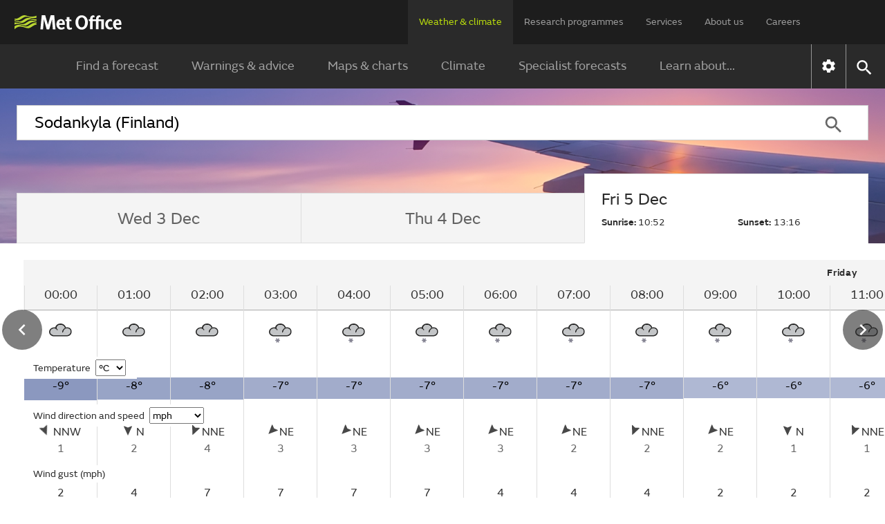

--- FILE ---
content_type: text/html;charset=UTF-8
request_url: https://weather.metoffice.gov.uk/observations/uefznrtzq
body_size: 17741
content:
<!DOCTYPE html>
<html lang="en" xmlns="http://www.w3.org/1999/html">
<head>
<link rel="preconnect" href="https://cc.cdn.civiccomputing.com" crossorigin="anonymous">
<link rel="preload" href="/webfiles/1764673469274/js/common/set-body-class.js" as="script">
<meta charset="utf-8">
<meta http-equiv="X-UA-Compatible" content="IE=Edge">
<meta name="robots" content="max-image-preview:large">
<meta name="viewport" content="initial-scale=1.0, width=device-width, viewport-fit=cover">
<meta name="eGMS.accessibility" content="A">
<meta name="eGMS.subject.category" content="Climate and weather">
<meta name="twitter:site" content="@metoffice">
<meta name="twitter:card" content="summary">
<meta property="fb:app_id" content="208580322593329">
<meta property="og:site_name" content="Met Office">
<meta property="og:type" content="website">
<meta property="og:url" content="https://www.metoffice.gov.uk/weather/observations/uefznrtzq">
<link rel="icon" href="/favicon.png">
<link rel="icon" href="/favicon-dark.png" media="(prefers-color-scheme:dark)">
<link rel="manifest" href="/manifest.json">
<meta name="theme-color" content="#2a2a2a">
<meta property="og:image" content="https://www.metoffice.gov.uk/webfiles/1764673469274/images/icons/social-icons/default_card_315.jpg" />
<meta property="og:image:width" content="315">
<meta property="og:image:height" content="315">
<meta name="google-site-verification" content="LR7Q3483mkrmLcJJZpzIbl48mNnTbBDVzjA3GqT3Q2M">
<meta name="google-translate-customization" content="f8c19e614cd5ee7e-37428b41ac444aca-gd1bc91f73b6940ae-14">
<link rel="canonical" href="https://weather.metoffice.gov.uk/observations/uefznrtzq"> <link rel="preload" as="font" href="/static/fonts/FSEmericWeb-Regular.woff" type="font/woff" crossorigin="anonymous">
<link rel="preload" as="font" href="/static/fonts/FSEmericWeb-Italic.woff" type="font/woff" crossorigin="anonymous">
<link rel="preload" as="font" href="/static/fonts/FSEmericWeb-SemiBold.woff" type="font/woff" crossorigin="anonymous">
<link rel="preload" as="font" href="/static/fonts/FSEmericWeb-Light.woff" type="font/woff" crossorigin="anonymous">
<style>
@font-face {
font-family: FSEmeric;
font-style: normal;
font-weight: 400;
src: url('/static/fonts/FSEmericWeb-Regular.eot');
src: url('/static/fonts/FSEmericWeb-Regular.woff') format('woff');
font-display: swap;
}
@font-face {
font-family: FSEmeric;
font-style: italic;
font-weight: 400;
src: url('/static/fonts/FSEmericWeb-Italic.eot');
src: url('/static/fonts/FSEmericWeb-Italic.woff') format('woff');
font-display: swap;
}
@font-face {
font-family: FSEmeric;
font-style: normal;
font-weight: 600;
src: url('/static/fonts/FSEmericWeb-SemiBold.eot');
src: url('/static/fonts/FSEmericWeb-SemiBold.woff') format('woff');
font-display: swap;
}
@font-face {
font-family: FSEmeric;
font-style: normal;
font-weight: 300;
src: url('/static/fonts/FSEmericWeb-Light.eot');
src: url('/static/fonts/FSEmericWeb-Light.woff') format('woff');
font-display: swap;
}
</style>
<link rel="stylesheet" href="/webfiles/1764673469274/css/compiled/footer.css" type="text/css"/>
<link rel="stylesheet" href="/webfiles/1764673469274/css/compiled/base.css" type="text/css"/>
<script src="/webfiles/1764673469274/js/common/run-ab-test.js"></script>
<script src="/public/adhoc/mo-adhoc.js?1764673469274" defer></script>
<script>
window.metoffice = window.metoffice || {};
window.metoffice.standaloneServiceHost = "https://weather.metoffice.gov.uk";
window.metoffice.allWeatherPagesOnSubdomain = true;
window.metoffice.nearestLocationsOnStandalone = false;
</script>
<script src="/public/gdpr-consent/cookieControl-config.js?1764673469274" defer="defer"></script>
<script src="/public/gdpr-consent/setAbTestConsent.js?1764673469274" defer="defer"></script>
<link rel="stylesheet" href="/webfiles/1764673469274/css/compiled/components/breadcrumb.css" type="text/css"/>
<link rel="stylesheet" href="/webfiles/1764673469274/css/compiled/components/feedback-banner.css" type="text/css"/>
<link rel="stylesheet" href="/webfiles/1764673469274/js/mapping/control/controls/titleControl/titleControl.css" type="text/css"/>
<script>
//<![CDATA[
window.metoffice.advertising = {
targeting: {},
addTargeting: function (a, b) {
window.metoffice.advertising.targeting[a] = b;
}
};
//]]>
</script>
<script data-src="https://securepubads.g.doubleclick.net/tag/js/gpt.js" type="text/plain" data-run-after-consent=""></script>
<script data-src="https://static.criteo.net/js/ld/publishertag.js" type="text/plain" data-run-after-consent=""></script>
<script data-src="https://micro.rubiconproject.com/prebid/dynamic/26428.js" type="text/plain" data-run-after-consent=""></script>
<script data-src="https://metoffice.adopstar.uk/metoffice.js" async="async" type="text/plain" data-run-after-consent=""></script>
<script>
//<![CDATA[
window.metoffice = window.metoffice || {};
window.metoffice.advertising = window.metoffice.advertising || {};
window.metoffice.advertising.addTargeting("env", "beta");
window.metoffice.advertising.addTargeting("country", "Finland");
window.metoffice.advertising.addTargeting("locId", "2836");
window.metoffice.advertising.addTargeting("warnings", "false");
//]]>
</script>
<title>Sodankyla (Finland) last 24 hours weather - Met Office</title>
<meta property="og:title" content="Sodankyla (Finland) last 24 hours weather"/>
<meta name="title" data-type="string" class="swiftype" content="Sodankyla (Finland) last 24 hours weather"/>
<meta name="description" content="Sodankyla last 24 hours weather including temperature, wind, visibility, humidity and atmospheric pressure"/>
<meta property="og:description" content="Sodankyla last 24 hours weather including temperature, wind, visibility, humidity and atmospheric pressure"/>
<link rel="stylesheet" href="/webfiles/1764673469274/css/compiled/components/location-search-update.css" type="text/css"/>
<script>
//<![CDATA[
window.metoffice.advertising.allocateLeaderAdspotSpace = (window.innerWidth <= 1976 && window.innerWidth >= 728)?"130px":"0px"
//]]>
</script>
<link rel="stylesheet" href="/webfiles/1764673469274/css/compiled/pages/observations-location-hub.css" type="text/css"/>
<meta name="tag" data-type="enum" class="swiftype" content="Place"/>
<meta name="body" data-type="text" class="swiftype" content=""/>
<script src="/webfiles/1764673469274/js/util/iabtcf-es/stub.js" type="module"></script>
<script>
dataLayer = [];
</script>
</head>
<body class="no-js user-tabbing">
<script src="/webfiles/1764673469274/js/common/set-body-class.js"></script>
<div id="lead-ad-spacer"></div>
<script>
let leadAdSpacer= document.getElementById("lead-ad-spacer");
leadAdSpacer.style.minHeight = window.metoffice.advertising.allocateLeaderAdspotSpace;
</script>
<header id="header">
<div id="skiplink-container" tabindex="0">
<a href="#content" id="skiplink" class="skiplink">Skip to main content</a>
</div>
<div class="upper">
<div class="upper-container container row middle-xs">
<div class="logo col-xs-6 col-sm-8 col-lg-2">
<a href="/"><img class="mo-logo" src="/webfiles/1764673469274/images/logos/mo-green-white.svg" alt="Met Office" width="466" height="63"></a>
</div>
<div class="col-xs-6 col-sm-4 hide-lg no-js-hide menu-button">
<button class="mobile-settings" data-settings-control="true" onclick="window.location.href='https://weather.metoffice.gov.uk/settings'" title="Settings">
<span class="icon" data-type="global" data-value="settings"></span>
</button>
<button id="menu-button" aria-haspopup="menu">Menu</button>
</div>
<nav aria-label="first level" class="top-menu has-edit-button col-lg-10 show-lg hide-sm hide-xs">
<ul id="top-level-menu">
<li><a href="https://weather.metoffice.gov.uk" data-topmenu-id="0" aria-expanded="true">Weather &amp; climate</a></li>
<li><a href="/research" data-topmenu-id="1" aria-controls="menu1" >Research programmes</a></li>
<li><a href="/services" data-topmenu-id="2" aria-controls="menu2" >Services</a></li>
<li><a href="/about-us" data-topmenu-id="3" aria-controls="menu3" >About us</a></li>
<li><a href="https://careers.metoffice.gov.uk/" data-topmenu-id="4" >Careers</a></li>
</ul>
</nav>
</div>
</div>
<div class="lower">
<div id="lower-container" class="lower-container container row middle-lg" data-nav="false" data-second-nav="false" data-search="false">
<div class="logo-container">
<div class="logo col-xs-8 col-lg-2">
<a id="menu-open-logo" href="/"><span class="mo-logo">Met Office</span></a>
</div>
<div class="menu-button col-xs-4 hide-lg no-js-hide">
<button id="close-menu-button" type="button" value="Close" aria-label="Close menu" title="Close menu">
<span class="icon" data-type="global" data-value="close" aria-hidden="true"></span>
</button>
</div>
</div>
<form id="site-search-form" class="search-form col-xs-12" role="search" action="/search" method="get">
<label for="site-search-input" class="off-screen no-js-hide">Search site</label>
<input id="site-search-input" type="search" class="col-sm-11" placeholder="Search" name="query" autocomplete="off" required>
<button type="submit" tabindex="-1" value="Search" title="Search" class="col-sm-1 col-lg-offset-0">
<span class="icon" data-type="global" data-value="search">Search</span>
</button>
<button id="close-search-button" type="button" title="Close" value="Close" class="no-js-hide">
<span class="icon" data-type="global" data-value="close">x</span>
</button>
</form> <div class="third-level-back col-xs-12 col-lg-12 col-lg-offset-0">
<span id="third-level-back" class="row middle-xs" role="button" tabindex="0" aria-label="Back to second level menu">
<img src="/webfiles/1764673469274/images/icons/common/chevron-right-grey.svg" alt="chevron" aria-hidden="true">
<span>Back</span>
</span>
</div>
<nav aria-label="second level" id="secondary-nav" class="main-menu col-xs-12 col-sm-12 col-lg-11 col-lg-offset-0 no-js-show">
<div class="menu-container">
<div role="heading" aria-level="1" data-menu-id="0" data-toggle="true" class="menu-header hide-lg">
<a aria-describedby="menu-desc-0" href="https://weather.metoffice.gov.uk" class="selected">
<div>
<span class="menu-link-text">Weather &amp; climate</span>
<div id="menu-desc-0" class="menu-desc hide-lg">
<span>Everything you need to know about the forecast, and making the most of the weather.</span>
</div>
</div>
<img class="menu-link-arrow no-js-hide" src="/webfiles/1764673469274/images/icons/common/chevron-right-green.svg" alt="">
</a>
</div>
<ul id="menu0" data-submenu-id="0" data-toggle="true">
<li >
<a href="/" data-index="0">
Find a forecast
<img class="menu-link-arrow no-js-hide" src="/webfiles/1764673469274/images/icons/common/chevron-right-white.svg" alt="">
</a>
</li>
<li data-children="true" >
<a href="https://weather.metoffice.gov.uk/warnings-and-advice" aria-haspopup="menu" data-index="1">
Warnings &amp; advice
<img class="menu-link-arrow no-js-hide" src="/webfiles/1764673469274/images/icons/common/chevron-right-white.svg" alt="">
</a>
<nav aria-label="third level" class="third-level" data-toggle="false">
<div class="third-level-inner row">
<div role="heading" aria-level="2" class="third-level-header col-xs-12 col-lg-2 col-lg-offset-1">
<a href="https://weather.metoffice.gov.uk/warnings-and-advice" class="third-level-header-link">Warnings &amp; advice</a>
</div>
<ul id="menu0Sub1" class="col-xs-12 col-lg-8 col-lg-offset-0" role="menu">
<li >
<a href="https://weather.metoffice.gov.uk/warnings-and-advice/uk-warnings" data-index="0">
UK weather warnings
<img class="menu-link-arrow no-js-hide" src="/webfiles/1764673469274/images/icons/common/chevron-right-white.svg" alt="">
</a>
</li>
<li >
<a href="https://weather.metoffice.gov.uk/warnings-and-advice/uk-storm-centre/index" data-index="1">
UK Storm Centre
<img class="menu-link-arrow no-js-hide" src="/webfiles/1764673469274/images/icons/common/chevron-right-white.svg" alt="">
</a>
</li>
<li >
<a class="last" href="https://weather.metoffice.gov.uk/warnings-and-advice/seasonal-advice" data-index="2">
Seasonal advice
<img class="menu-link-arrow no-js-hide" src="/webfiles/1764673469274/images/icons/common/chevron-right-white.svg" alt="">
</a>
</li>
</ul>
</div>
</nav>
</li>
<li data-children="true" >
<a href="https://weather.metoffice.gov.uk/maps-and-charts" aria-haspopup="menu" data-index="2">
Maps &amp; charts
<img class="menu-link-arrow no-js-hide" src="/webfiles/1764673469274/images/icons/common/chevron-right-white.svg" alt="">
</a>
<nav aria-label="third level" class="third-level" data-toggle="false">
<div class="third-level-inner row">
<div role="heading" aria-level="2" class="third-level-header col-xs-12 col-lg-2 col-lg-offset-1">
<a href="https://weather.metoffice.gov.uk/maps-and-charts" class="third-level-header-link">Maps &amp; charts</a>
</div>
<ul id="menu0Sub2" class="col-xs-12 col-lg-8 col-lg-offset-0" role="menu">
<li >
<a href="https://weather.metoffice.gov.uk/forecast/uk" data-index="0">
UK forecast
<img class="menu-link-arrow no-js-hide" src="/webfiles/1764673469274/images/icons/common/chevron-right-white.svg" alt="">
</a>
</li>
<li >
<a href="https://weather.metoffice.gov.uk/maps-and-charts/uk-weather-map" data-index="1">
UK weather map
<img class="menu-link-arrow no-js-hide" src="/webfiles/1764673469274/images/icons/common/chevron-right-white.svg" alt="">
</a>
</li>
<li >
<a href="https://weather.metoffice.gov.uk/maps-and-charts/cloud-cover-map" data-index="2">
Cloud cover map
<img class="menu-link-arrow no-js-hide" src="/webfiles/1764673469274/images/icons/common/chevron-right-white.svg" alt="">
</a>
</li>
<li >
<a href="https://weather.metoffice.gov.uk/maps-and-charts/precipitation-map" data-index="3">
Precipitation map
<img class="menu-link-arrow no-js-hide" src="/webfiles/1764673469274/images/icons/common/chevron-right-white.svg" alt="">
</a>
</li>
<li >
<a href="https://weather.metoffice.gov.uk/maps-and-charts/lightning-map" data-index="4">
Lightning map
<img class="menu-link-arrow no-js-hide" src="/webfiles/1764673469274/images/icons/common/chevron-right-white.svg" alt="">
</a>
</li>
<li >
<a href="https://weather.metoffice.gov.uk/maps-and-charts/rainfall-radar-forecast-map" data-index="5">
Rainfall map
<img class="menu-link-arrow no-js-hide" src="/webfiles/1764673469274/images/icons/common/chevron-right-white.svg" alt="">
</a>
</li>
<li >
<a href="https://weather.metoffice.gov.uk/maps-and-charts/temperature-map" data-index="6">
Temperature map
<img class="menu-link-arrow no-js-hide" src="/webfiles/1764673469274/images/icons/common/chevron-right-white.svg" alt="">
</a>
</li>
<li >
<a href="https://weather.metoffice.gov.uk/maps-and-charts/wind-map" data-index="7">
Wind map
<img class="menu-link-arrow no-js-hide" src="/webfiles/1764673469274/images/icons/common/chevron-right-white.svg" alt="">
</a>
</li>
<li >
<a href="https://weather.metoffice.gov.uk/maps-and-charts/wind-gusts-map" data-index="8">
Wind gust map
<img class="menu-link-arrow no-js-hide" src="/webfiles/1764673469274/images/icons/common/chevron-right-white.svg" alt="">
</a>
</li>
<li >
<a href="https://weather.metoffice.gov.uk/maps-and-charts/surface-pressure" data-index="9">
Surface pressure charts
<img class="menu-link-arrow no-js-hide" src="/webfiles/1764673469274/images/icons/common/chevron-right-white.svg" alt="">
</a>
</li>
<li >
<a class="last" href="https://weather.metoffice.gov.uk/world/list" data-index="10">
All countries
<img class="menu-link-arrow no-js-hide" src="/webfiles/1764673469274/images/icons/common/chevron-right-white.svg" alt="">
</a>
</li>
</ul>
</div>
</nav>
</li>
<li data-children="true" >
<a href="https://weather.metoffice.gov.uk/climate" aria-haspopup="menu" data-index="3">
Climate
<img class="menu-link-arrow no-js-hide" src="/webfiles/1764673469274/images/icons/common/chevron-right-white.svg" alt="">
</a>
<nav aria-label="third level" class="third-level" data-toggle="false">
<div class="third-level-inner row">
<div role="heading" aria-level="2" class="third-level-header col-xs-12 col-lg-2 col-lg-offset-1">
<a href="https://weather.metoffice.gov.uk/climate" class="third-level-header-link">Climate</a>
</div>
<ul id="menu0Sub3" class="col-xs-12 col-lg-8 col-lg-offset-0" role="menu">
<li >
<a href="https://weather.metoffice.gov.uk/climate/climate-explained/index" data-index="0">
Climate explained
<img class="menu-link-arrow no-js-hide" src="/webfiles/1764673469274/images/icons/common/chevron-right-white.svg" alt="">
</a>
</li>
<li >
<a href="https://weather.metoffice.gov.uk/climate-change/what-is-climate-change" data-index="1">
What is climate change?
<img class="menu-link-arrow no-js-hide" src="/webfiles/1764673469274/images/icons/common/chevron-right-white.svg" alt="">
</a>
</li>
<li >
<a href="https://weather.metoffice.gov.uk/climate-change/causes-of-climate-change" data-index="2">
Causes of climate change
<img class="menu-link-arrow no-js-hide" src="/webfiles/1764673469274/images/icons/common/chevron-right-white.svg" alt="">
</a>
</li>
<li >
<a href="https://weather.metoffice.gov.uk/climate-change/effects-of-climate-change" data-index="3">
Effects of climate change
<img class="menu-link-arrow no-js-hide" src="/webfiles/1764673469274/images/icons/common/chevron-right-white.svg" alt="">
</a>
</li>
<li >
<a href="https://weather.metoffice.gov.uk/climate-change/climate-change-questions" data-index="4">
Climate change questions
<img class="menu-link-arrow no-js-hide" src="/webfiles/1764673469274/images/icons/common/chevron-right-white.svg" alt="">
</a>
</li>
<li >
<a href="https://weather.metoffice.gov.uk/climate/uk-climate" data-index="5">
UK climate
<img class="menu-link-arrow no-js-hide" src="/webfiles/1764673469274/images/icons/common/chevron-right-white.svg" alt="">
</a>
</li>
<li >
<a href="https://weather.metoffice.gov.uk/climate/science" data-index="6">
Climate science
<img class="menu-link-arrow no-js-hide" src="/webfiles/1764673469274/images/icons/common/chevron-right-white.svg" alt="">
</a>
</li>
<li >
<a href="https://weather.metoffice.gov.uk/climate-change/organisations-and-reports" data-index="7">
Organisations and reports
<img class="menu-link-arrow no-js-hide" src="/webfiles/1764673469274/images/icons/common/chevron-right-white.svg" alt="">
</a>
</li>
<li >
<a class="last" href="https://weather.metoffice.gov.uk/observations/weather-extremes" data-index="8">
UK daily weather extremes
<img class="menu-link-arrow no-js-hide" src="/webfiles/1764673469274/images/icons/common/chevron-right-white.svg" alt="">
</a>
</li>
</ul>
</div>
</nav>
</li>
<li data-children="true" >
<a href="https://weather.metoffice.gov.uk/specialist-forecasts" aria-haspopup="menu" data-index="4">
Specialist forecasts
<img class="menu-link-arrow no-js-hide" src="/webfiles/1764673469274/images/icons/common/chevron-right-white.svg" alt="">
</a>
<nav aria-label="third level" class="third-level" data-toggle="false">
<div class="third-level-inner row">
<div role="heading" aria-level="2" class="third-level-header col-xs-12 col-lg-2 col-lg-offset-1">
<a href="https://weather.metoffice.gov.uk/specialist-forecasts" class="third-level-header-link">Specialist forecasts</a>
</div>
<ul id="menu0Sub4" class="col-xs-12 col-lg-8 col-lg-offset-0" role="menu">
<li >
<a href="https://weather.metoffice.gov.uk/specialist-forecasts/coast-and-sea" data-index="0">
Coast and Sea
<img class="menu-link-arrow no-js-hide" src="/webfiles/1764673469274/images/icons/common/chevron-right-white.svg" alt="">
</a>
</li>
<li >
<a href="https://weather.metoffice.gov.uk/specialist-forecasts/mountain" data-index="1">
Mountain
<img class="menu-link-arrow no-js-hide" src="/webfiles/1764673469274/images/icons/common/chevron-right-white.svg" alt="">
</a>
</li>
<li >
<a class="last" href="https://weather.metoffice.gov.uk/specialist-forecasts/space-weather" data-index="2">
Space Weather
<img class="menu-link-arrow no-js-hide" src="/webfiles/1764673469274/images/icons/common/chevron-right-white.svg" alt="">
</a>
</li>
</ul>
</div>
</nav>
</li>
<li data-children="true" >
<a href="https://weather.metoffice.gov.uk/learn-about" aria-haspopup="menu" data-index="5">
Learn about...
<img class="menu-link-arrow no-js-hide" src="/webfiles/1764673469274/images/icons/common/chevron-right-white.svg" alt="">
</a>
<nav aria-label="third level" class="third-level" data-toggle="false">
<div class="third-level-inner row">
<div role="heading" aria-level="2" class="third-level-header col-xs-12 col-lg-2 col-lg-offset-1">
<a href="https://weather.metoffice.gov.uk/learn-about" class="third-level-header-link">Learn about...</a>
</div>
<ul id="menu0Sub5" class="col-xs-12 col-lg-8 col-lg-offset-0" role="menu">
<li >
<a href="https://weather.metoffice.gov.uk/learn-about/past-uk-weather-events" data-index="0">
Past UK weather events
<img class="menu-link-arrow no-js-hide" src="/webfiles/1764673469274/images/icons/common/chevron-right-white.svg" alt="">
</a>
</li>
<li >
<a href="https://weather.metoffice.gov.uk/learn-about/weather" data-index="1">
Weather
<img class="menu-link-arrow no-js-hide" src="/webfiles/1764673469274/images/icons/common/chevron-right-white.svg" alt="">
</a>
</li>
<li >
<a href="https://weather.metoffice.gov.uk/learn-about/how-forecasts-are-made" data-index="2">
How forecasts are made
<img class="menu-link-arrow no-js-hide" src="/webfiles/1764673469274/images/icons/common/chevron-right-white.svg" alt="">
</a>
</li>
<li >
<a class="last" href="https://weather.metoffice.gov.uk/learn-about/met-office-for-schools" data-index="3">
Met Office for Schools
<img class="menu-link-arrow no-js-hide" src="/webfiles/1764673469274/images/icons/common/chevron-right-white.svg" alt="">
</a>
</li>
</ul>
</div>
</nav>
</li>
</ul>
</div>
<div class="menu-container">
<div role="heading" aria-level="1" data-menu-id="1" data-toggle="false" class="menu-header hide-lg">
<a aria-describedby="menu-desc-1" href="/research" >
<div>
<span class="menu-link-text">Research programmes</span>
<div id="menu-desc-1" class="menu-desc hide-lg">
<span>The latest breakthroughs, research and news from the Met Office.</span>
</div>
</div>
<img class="menu-link-arrow no-js-hide" src="/webfiles/1764673469274/images/icons/common/chevron-right-green.svg" alt="">
</a>
</div>
<ul id="menu1" data-submenu-id="1" data-toggle="false">
<li data-children="true" >
<a href="/research/approach/index" aria-haspopup="menu" data-index="0">
Our approach
<img class="menu-link-arrow no-js-hide" src="/webfiles/1764673469274/images/icons/common/chevron-right-white.svg" alt="">
</a>
<nav aria-label="third level" class="third-level" data-toggle="false">
<div class="third-level-inner row">
<div role="heading" aria-level="2" class="third-level-header col-xs-12 col-lg-2 col-lg-offset-1">
<a href="/research/approach/index" class="third-level-header-link">Our approach</a>
</div>
<ul id="menu1Sub0" class="col-xs-12 col-lg-8 col-lg-offset-0" role="menu">
<li >
<a href="/research/approach/overview" data-index="0">
Overview by our Chief Scientist
<img class="menu-link-arrow no-js-hide" src="/webfiles/1764673469274/images/icons/common/chevron-right-white.svg" alt="">
</a>
</li>
<li >
<a href="/research/approach/how-met-office-science-is-reviewed" data-index="1">
How Met Office science is reviewed
<img class="menu-link-arrow no-js-hide" src="/webfiles/1764673469274/images/icons/common/chevron-right-white.svg" alt="">
</a>
</li>
<li >
<a href="/research/approach/collaboration" data-index="2">
Collaboration
<img class="menu-link-arrow no-js-hide" src="/webfiles/1764673469274/images/icons/common/chevron-right-white.svg" alt="">
</a>
</li>
<li >
<a href="/research/approach/modelling-systems" data-index="3">
Modelling systems
<img class="menu-link-arrow no-js-hide" src="/webfiles/1764673469274/images/icons/common/chevron-right-white.svg" alt="">
</a>
</li>
<li >
<a href="/research/approach/monitoring" data-index="4">
Monitoring
<img class="menu-link-arrow no-js-hide" src="/webfiles/1764673469274/images/icons/common/chevron-right-white.svg" alt="">
</a>
</li>
<li >
<a class="last" href="/research/approach/our-research-staff/people" data-index="5">
Our research staff
<img class="menu-link-arrow no-js-hide" src="/webfiles/1764673469274/images/icons/common/chevron-right-white.svg" alt="">
</a>
</li>
</ul>
</div>
</nav>
</li>
<li data-children="true" >
<a href="/research/weather" aria-haspopup="menu" data-index="1">
Weather science
<img class="menu-link-arrow no-js-hide" src="/webfiles/1764673469274/images/icons/common/chevron-right-white.svg" alt="">
</a>
<nav aria-label="third level" class="third-level" data-toggle="false">
<div class="third-level-inner row">
<div role="heading" aria-level="2" class="third-level-header col-xs-12 col-lg-2 col-lg-offset-1">
<a href="/research/weather" class="third-level-header-link">Weather science</a>
</div>
<ul id="menu1Sub1" class="col-xs-12 col-lg-8 col-lg-offset-0" role="menu">
<li >
<a href="/research/weather/atmospheric-dispersion" data-index="0">
Atmospheric dispersion and air quality
<img class="menu-link-arrow no-js-hide" src="/webfiles/1764673469274/images/icons/common/chevron-right-white.svg" alt="">
</a>
</li>
<li >
<a href="/research/weather/space-applications-and-nowcasting/index" data-index="1">
Space Applications and Nowcasting
<img class="menu-link-arrow no-js-hide" src="/webfiles/1764673469274/images/icons/common/chevron-right-white.svg" alt="">
</a>
</li>
<li >
<a href="/research/weather/ensemble-forecasting" data-index="2">
Ensemble forecasting
<img class="menu-link-arrow no-js-hide" src="/webfiles/1764673469274/images/icons/common/chevron-right-white.svg" alt="">
</a>
</li>
<li >
<a href="/research/weather/observations-research" data-index="3">
Observations research and development
<img class="menu-link-arrow no-js-hide" src="/webfiles/1764673469274/images/icons/common/chevron-right-white.svg" alt="">
</a>
</li>
<li >
<a href="/research/weather/ocean-forecasting" data-index="4">
Ocean forecasting
<img class="menu-link-arrow no-js-hide" src="/webfiles/1764673469274/images/icons/common/chevron-right-white.svg" alt="">
</a>
</li>
<li >
<a href="/research/weather/research-to-operations" data-index="5">
Research to operations
<img class="menu-link-arrow no-js-hide" src="/webfiles/1764673469274/images/icons/common/chevron-right-white.svg" alt="">
</a>
</li>
<li >
<a href="/research/weather/satellite-and-surface-assimilation/index" data-index="6">
Satellite and Surface Assimilation
<img class="menu-link-arrow no-js-hide" src="/webfiles/1764673469274/images/icons/common/chevron-right-white.svg" alt="">
</a>
</li>
<li >
<a href="/research/weather/national-capability-weather-intelligence/index" data-index="7">
National capability weather intelligence
<img class="menu-link-arrow no-js-hide" src="/webfiles/1764673469274/images/icons/common/chevron-right-white.svg" alt="">
</a>
</li>
<li >
<a class="last" href="/research/weather/weather-science-it" data-index="8">
Weather science IT
<img class="menu-link-arrow no-js-hide" src="/webfiles/1764673469274/images/icons/common/chevron-right-white.svg" alt="">
</a>
</li>
</ul>
</div>
</nav>
</li>
<li data-children="true" >
<a href="/research/climate" aria-haspopup="menu" data-index="2">
Climate research
<img class="menu-link-arrow no-js-hide" src="/webfiles/1764673469274/images/icons/common/chevron-right-white.svg" alt="">
</a>
<nav aria-label="third level" class="third-level" data-toggle="false">
<div class="third-level-inner row">
<div role="heading" aria-level="2" class="third-level-header col-xs-12 col-lg-2 col-lg-offset-1">
<a href="/research/climate" class="third-level-header-link">Climate research</a>
</div>
<ul id="menu1Sub2" class="col-xs-12 col-lg-8 col-lg-offset-0" role="menu">
<li >
<a href="/research/climate/cryosphere-oceans" data-index="0">
Climate, cryosphere and oceans
<img class="menu-link-arrow no-js-hide" src="/webfiles/1764673469274/images/icons/common/chevron-right-white.svg" alt="">
</a>
</li>
<li >
<a href="/research/climate/climate-impacts" data-index="1">
Climate impacts
<img class="menu-link-arrow no-js-hide" src="/webfiles/1764673469274/images/icons/common/chevron-right-white.svg" alt="">
</a>
</li>
<li >
<a href="/research/climate/climate-monitoring/index" data-index="2">
Climate monitoring and attribution
<img class="menu-link-arrow no-js-hide" src="/webfiles/1764673469274/images/icons/common/chevron-right-white.svg" alt="">
</a>
</li>
<li >
<a href="/research/climate/earth-system-science" data-index="3">
Earth system science
<img class="menu-link-arrow no-js-hide" src="/webfiles/1764673469274/images/icons/common/chevron-right-white.svg" alt="">
</a>
</li>
<li >
<a href="/research/climate/seasonal-to-decadal" data-index="4">
Monthly to decadal prediction
<img class="menu-link-arrow no-js-hide" src="/webfiles/1764673469274/images/icons/common/chevron-right-white.svg" alt="">
</a>
</li>
<li >
<a href="/research/climate/maps-and-data" data-index="5">
UK climate maps and data
<img class="menu-link-arrow no-js-hide" src="/webfiles/1764673469274/images/icons/common/chevron-right-white.svg" alt="">
</a>
</li>
<li >
<a class="last" href="/research/climate/understanding-climate" data-index="6">
Understanding climate change
<img class="menu-link-arrow no-js-hide" src="/webfiles/1764673469274/images/icons/common/chevron-right-white.svg" alt="">
</a>
</li>
</ul>
</div>
</nav>
</li>
<li data-children="true" >
<a href="/research/applied" aria-haspopup="menu" data-index="3">
Applied science
<img class="menu-link-arrow no-js-hide" src="/webfiles/1764673469274/images/icons/common/chevron-right-white.svg" alt="">
</a>
<nav aria-label="third level" class="third-level" data-toggle="false">
<div class="third-level-inner row">
<div role="heading" aria-level="2" class="third-level-header col-xs-12 col-lg-2 col-lg-offset-1">
<a href="/research/applied" class="third-level-header-link">Applied science</a>
</div>
<ul id="menu1Sub3" class="col-xs-12 col-lg-8 col-lg-offset-0" role="menu">
<li >
<a href="/research/applied/aviation" data-index="0">
Aviation applications
<img class="menu-link-arrow no-js-hide" src="/webfiles/1764673469274/images/icons/common/chevron-right-white.svg" alt="">
</a>
</li>
<li >
<a href="/research/applied/international" data-index="1">
Climate information for international development
<img class="menu-link-arrow no-js-hide" src="/webfiles/1764673469274/images/icons/common/chevron-right-white.svg" alt="">
</a>
</li>
<li >
<a href="/research/applied/climate-security" data-index="2">
Climate security
<img class="menu-link-arrow no-js-hide" src="/webfiles/1764673469274/images/icons/common/chevron-right-white.svg" alt="">
</a>
</li>
<li >
<a href="/services/research-consulting/climate-service" data-index="3">
Climate services
<img class="menu-link-arrow no-js-hide" src="/webfiles/1764673469274/images/icons/common/chevron-right-white.svg" alt="">
</a>
</li>
<li >
<a href="/research/applied/defence" data-index="4">
Defence applications
<img class="menu-link-arrow no-js-hide" src="/webfiles/1764673469274/images/icons/common/chevron-right-white.svg" alt="">
</a>
</li>
<li >
<a href="/research/applied/post-processing" data-index="5">
Post-processing applications
<img class="menu-link-arrow no-js-hide" src="/webfiles/1764673469274/images/icons/common/chevron-right-white.svg" alt="">
</a>
</li>
<li >
<a href="/research/applied/science-for-impacts-resilience-and-adaptation" data-index="6">
Science for Impacts, Resilience and Adaptation (SIRA)
<img class="menu-link-arrow no-js-hide" src="/webfiles/1764673469274/images/icons/common/chevron-right-white.svg" alt="">
</a>
</li>
<li >
<a class="last" href="/research/applied/science-health-strategy" data-index="7">
Science health strategy
<img class="menu-link-arrow no-js-hide" src="/webfiles/1764673469274/images/icons/common/chevron-right-white.svg" alt="">
</a>
</li>
</ul>
</div>
</nav>
</li>
<li data-children="true" >
<a href="/research/foundation" aria-haspopup="menu" data-index="4">
Foundation science
<img class="menu-link-arrow no-js-hide" src="/webfiles/1764673469274/images/icons/common/chevron-right-white.svg" alt="">
</a>
<nav aria-label="third level" class="third-level" data-toggle="false">
<div class="third-level-inner row">
<div role="heading" aria-level="2" class="third-level-header col-xs-12 col-lg-2 col-lg-offset-1">
<a href="/research/foundation" class="third-level-header-link">Foundation science</a>
</div>
<ul id="menu1Sub4" class="col-xs-12 col-lg-8 col-lg-offset-0" role="menu">
<li >
<a href="/research/foundation/parametrizations" data-index="0">
Atmospheric processes and parametrizations
<img class="menu-link-arrow no-js-hide" src="/webfiles/1764673469274/images/icons/common/chevron-right-white.svg" alt="">
</a>
</li>
<li >
<a href="/research/foundation/dynamics" data-index="1">
Dynamic research
<img class="menu-link-arrow no-js-hide" src="/webfiles/1764673469274/images/icons/common/chevron-right-white.svg" alt="">
</a>
</li>
<li >
<a href="/research/foundation/global-modelling" data-index="2">
Global modelling
<img class="menu-link-arrow no-js-hide" src="/webfiles/1764673469274/images/icons/common/chevron-right-white.svg" alt="">
</a>
</li>
<li >
<a href="/research/foundation/informatics-lab/index" data-index="3">
Informatics Lab
<img class="menu-link-arrow no-js-hide" src="/webfiles/1764673469274/images/icons/common/chevron-right-white.svg" alt="">
</a>
</li>
<li >
<a href="/research/foundation/observational-studies" data-index="4">
Observation-based research
<img class="menu-link-arrow no-js-hide" src="/webfiles/1764673469274/images/icons/common/chevron-right-white.svg" alt="">
</a>
</li>
<li >
<a class="last" href="/research/foundation/regional-model-evaluation-and-development/index" data-index="5">
Regional model evaluation and development
<img class="menu-link-arrow no-js-hide" src="/webfiles/1764673469274/images/icons/common/chevron-right-white.svg" alt="">
</a>
</li>
</ul>
</div>
</nav>
</li>
<li >
<a href="/research/library-and-archive" data-index="5">
Library
<img class="menu-link-arrow no-js-hide" src="/webfiles/1764673469274/images/icons/common/chevron-right-white.svg" alt="">
</a>
</li>
<li >
<a href="/research/news" data-index="6">
News
<img class="menu-link-arrow no-js-hide" src="/webfiles/1764673469274/images/icons/common/chevron-right-white.svg" alt="">
</a>
</li>
</ul>
</div>
<div class="menu-container">
<div role="heading" aria-level="1" data-menu-id="2" data-toggle="false" class="menu-header hide-lg">
<a aria-describedby="menu-desc-2" href="/services" >
<div>
<span class="menu-link-text">Services</span>
<div id="menu-desc-2" class="menu-desc hide-lg">
<span>Support your business with world-leading science and technology.</span>
</div>
</div>
<img class="menu-link-arrow no-js-hide" src="/webfiles/1764673469274/images/icons/common/chevron-right-green.svg" alt="">
</a>
</div>
<ul id="menu2" data-submenu-id="2" data-toggle="false">
<li data-children="true" >
<a href="/services/government" aria-haspopup="menu" data-index="0">
Government
<img class="menu-link-arrow no-js-hide" src="/webfiles/1764673469274/images/icons/common/chevron-right-white.svg" alt="">
</a>
<nav aria-label="third level" class="third-level" data-toggle="false">
<div class="third-level-inner row">
<div role="heading" aria-level="2" class="third-level-header col-xs-12 col-lg-2 col-lg-offset-1">
<a href="/services/government" class="third-level-header-link">Government</a>
</div>
<ul id="menu2Sub0" class="col-xs-12 col-lg-8 col-lg-offset-0" role="menu">
<li >
<a href="/services/government/defence-and-security" data-index="0">
Defence and security
<img class="menu-link-arrow no-js-hide" src="/webfiles/1764673469274/images/icons/common/chevron-right-white.svg" alt="">
</a>
</li>
<li >
<a href="/services/government/devolved-administrations" data-index="1">
Devolved administrations
<img class="menu-link-arrow no-js-hide" src="/webfiles/1764673469274/images/icons/common/chevron-right-white.svg" alt="">
</a>
</li>
<li >
<a href="/services/government/environmental-hazard-resilience" data-index="2">
Environmental Hazard and Resilience Services
<img class="menu-link-arrow no-js-hide" src="/webfiles/1764673469274/images/icons/common/chevron-right-white.svg" alt="">
</a>
</li>
<li >
<a class="last" href="/services/government/international-development" data-index="3">
International development
<img class="menu-link-arrow no-js-hide" src="/webfiles/1764673469274/images/icons/common/chevron-right-white.svg" alt="">
</a>
</li>
</ul>
</div>
</nav>
</li>
<li data-children="true" >
<a href="/services/transport" aria-haspopup="menu" data-index="1">
Transport
<img class="menu-link-arrow no-js-hide" src="/webfiles/1764673469274/images/icons/common/chevron-right-white.svg" alt="">
</a>
<nav aria-label="third level" class="third-level" data-toggle="false">
<div class="third-level-inner row">
<div role="heading" aria-level="2" class="third-level-header col-xs-12 col-lg-2 col-lg-offset-1">
<a href="/services/transport" class="third-level-header-link">Transport</a>
</div>
<ul id="menu2Sub1" class="col-xs-12 col-lg-8 col-lg-offset-0" role="menu">
<li >
<a href="/services/transport/aviation/commercial" data-index="0">
Aviation commercial
<img class="menu-link-arrow no-js-hide" src="/webfiles/1764673469274/images/icons/common/chevron-right-white.svg" alt="">
</a>
</li>
<li >
<a href="/services/transport/aviation/regulated" data-index="1">
Aviation regulated
<img class="menu-link-arrow no-js-hide" src="/webfiles/1764673469274/images/icons/common/chevron-right-white.svg" alt="">
</a>
</li>
<li >
<a href="/services/transport/cav" data-index="2">
CAV
<img class="menu-link-arrow no-js-hide" src="/webfiles/1764673469274/images/icons/common/chevron-right-white.svg" alt="">
</a>
</li>
<li >
<a href="/services/transport/marine" data-index="3">
Marine
<img class="menu-link-arrow no-js-hide" src="/webfiles/1764673469274/images/icons/common/chevron-right-white.svg" alt="">
</a>
</li>
<li >
<a href="/services/transport/rail" data-index="4">
Rail
<img class="menu-link-arrow no-js-hide" src="/webfiles/1764673469274/images/icons/common/chevron-right-white.svg" alt="">
</a>
</li>
<li >
<a class="last" href="/services/transport/road" data-index="5">
Road
<img class="menu-link-arrow no-js-hide" src="/webfiles/1764673469274/images/icons/common/chevron-right-white.svg" alt="">
</a>
</li>
</ul>
</div>
</nav>
</li>
<li data-children="true" >
<a href="/services/business-industry" aria-haspopup="menu" data-index="2">
Business &amp; industry
<img class="menu-link-arrow no-js-hide" src="/webfiles/1764673469274/images/icons/common/chevron-right-white.svg" alt="">
</a>
<nav aria-label="third level" class="third-level" data-toggle="false">
<div class="third-level-inner row">
<div role="heading" aria-level="2" class="third-level-header col-xs-12 col-lg-2 col-lg-offset-1">
<a href="/services/business-industry" class="third-level-header-link">Business &amp; industry</a>
</div>
<ul id="menu2Sub2" class="col-xs-12 col-lg-8 col-lg-offset-0" role="menu">
<li >
<a href="/services/business-industry/agriculture" data-index="0">
Agriculture
<img class="menu-link-arrow no-js-hide" src="/webfiles/1764673469274/images/icons/common/chevron-right-white.svg" alt="">
</a>
</li>
<li >
<a href="/services/business-industry/energy" data-index="1">
Energy
<img class="menu-link-arrow no-js-hide" src="/webfiles/1764673469274/images/icons/common/chevron-right-white.svg" alt="">
</a>
</li>
<li >
<a href="/services/business-industry/event-management" data-index="2">
Event management
<img class="menu-link-arrow no-js-hide" src="/webfiles/1764673469274/images/icons/common/chevron-right-white.svg" alt="">
</a>
</li>
<li >
<a href="/services/business-industry/media" data-index="3">
Media
<img class="menu-link-arrow no-js-hide" src="/webfiles/1764673469274/images/icons/common/chevron-right-white.svg" alt="">
</a>
</li>
<li >
<a class="last" href="/services/business-industry/water" data-index="4">
Water
<img class="menu-link-arrow no-js-hide" src="/webfiles/1764673469274/images/icons/common/chevron-right-white.svg" alt="">
</a>
</li>
</ul>
</div>
</nav>
</li>
<li data-children="true" >
<a href="/services/data" aria-haspopup="menu" data-index="3">
Data
<img class="menu-link-arrow no-js-hide" src="/webfiles/1764673469274/images/icons/common/chevron-right-white.svg" alt="">
</a>
<nav aria-label="third level" class="third-level" data-toggle="false">
<div class="third-level-inner row">
<div role="heading" aria-level="2" class="third-level-header col-xs-12 col-lg-2 col-lg-offset-1">
<a href="/services/data" class="third-level-header-link">Data</a>
</div>
<ul id="menu2Sub3" class="col-xs-12 col-lg-8 col-lg-offset-0" role="menu">
<li >
<a class="last" href="/services/data" data-index="0">
Weather and climate data
<img class="menu-link-arrow no-js-hide" src="/webfiles/1764673469274/images/icons/common/chevron-right-white.svg" alt="">
</a>
</li>
</ul>
</div>
</nav>
</li>
<li data-children="true" >
<a href="/services/research-consulting" aria-haspopup="menu" data-index="4">
Research &amp; consulting
<img class="menu-link-arrow no-js-hide" src="/webfiles/1764673469274/images/icons/common/chevron-right-white.svg" alt="">
</a>
<nav aria-label="third level" class="third-level" data-toggle="false">
<div class="third-level-inner row">
<div role="heading" aria-level="2" class="third-level-header col-xs-12 col-lg-2 col-lg-offset-1">
<a href="/services/research-consulting" class="third-level-header-link">Research &amp; consulting</a>
</div>
<ul id="menu2Sub4" class="col-xs-12 col-lg-8 col-lg-offset-0" role="menu">
<li >
<a href="/services/research-consulting/access-a-meteorologist" data-index="0">
Access a meteorologist
<img class="menu-link-arrow no-js-hide" src="/webfiles/1764673469274/images/icons/common/chevron-right-white.svg" alt="">
</a>
</li>
<li >
<a href="/services/research-consulting/climate-service" data-index="1">
Climate service
<img class="menu-link-arrow no-js-hide" src="/webfiles/1764673469274/images/icons/common/chevron-right-white.svg" alt="">
</a>
</li>
<li >
<a href="/services/research-consulting/international-programmes" data-index="2">
International programmes
<img class="menu-link-arrow no-js-hide" src="/webfiles/1764673469274/images/icons/common/chevron-right-white.svg" alt="">
</a>
</li>
<li >
<a class="last" href="/services/research-consulting/weather-climate-consultancy" data-index="3">
Weather and climate consultancy
<img class="menu-link-arrow no-js-hide" src="/webfiles/1764673469274/images/icons/common/chevron-right-white.svg" alt="">
</a>
</li>
</ul>
</div>
</nav>
</li>
<li >
<a href="/services/insights" data-index="5">
Insights
<img class="menu-link-arrow no-js-hide" src="/webfiles/1764673469274/images/icons/common/chevron-right-white.svg" alt="">
</a>
</li>
</ul>
</div>
<div class="menu-container">
<div role="heading" aria-level="1" data-menu-id="3" data-toggle="false" class="menu-header hide-lg">
<a aria-describedby="menu-desc-3" href="/about-us" >
<div>
<span class="menu-link-text">About us</span>
<div id="menu-desc-3" class="menu-desc hide-lg">
<span>Who we are, what we do and organisational news.</span>
</div>
</div>
<img class="menu-link-arrow no-js-hide" src="/webfiles/1764673469274/images/icons/common/chevron-right-green.svg" alt="">
</a>
</div>
<ul id="menu3" data-submenu-id="3" data-toggle="false">
<li data-children="true" >
<a href="/about-us/who-we-are/_index_" aria-haspopup="menu" data-index="0">
Who we are
<img class="menu-link-arrow no-js-hide" src="/webfiles/1764673469274/images/icons/common/chevron-right-white.svg" alt="">
</a>
<nav aria-label="third level" class="third-level" data-toggle="false">
<div class="third-level-inner row">
<div role="heading" aria-level="2" class="third-level-header col-xs-12 col-lg-2 col-lg-offset-1">
<a href="/about-us/who-we-are/_index_" class="third-level-header-link">Who we are</a>
</div>
<ul id="menu3Sub0" class="col-xs-12 col-lg-8 col-lg-offset-0" role="menu">
<li >
<a href="/about-us/who-we-are/our-people" data-index="0">
Our people
<img class="menu-link-arrow no-js-hide" src="/webfiles/1764673469274/images/icons/common/chevron-right-white.svg" alt="">
</a>
</li>
<li >
<a href="/about-us/who-we-are/our-values" data-index="1">
Our values
<img class="menu-link-arrow no-js-hide" src="/webfiles/1764673469274/images/icons/common/chevron-right-white.svg" alt="">
</a>
</li>
<li >
<a href="/about-us/who-we-are/our-history" data-index="2">
Our history
<img class="menu-link-arrow no-js-hide" src="/webfiles/1764673469274/images/icons/common/chevron-right-white.svg" alt="">
</a>
</li>
<li >
<a href="/about-us/who-we-are/accuracy" data-index="3">
Accuracy
<img class="menu-link-arrow no-js-hide" src="/webfiles/1764673469274/images/icons/common/chevron-right-white.svg" alt="">
</a>
</li>
<li >
<a href="/about-us/who-we-are/innovation" data-index="4">
Innovation
<img class="menu-link-arrow no-js-hide" src="/webfiles/1764673469274/images/icons/common/chevron-right-white.svg" alt="">
</a>
</li>
<li >
<a class="last" href="/about-us/who-we-are/impact" data-index="5">
Impact
<img class="menu-link-arrow no-js-hide" src="/webfiles/1764673469274/images/icons/common/chevron-right-white.svg" alt="">
</a>
</li>
</ul>
</div>
</nav>
</li>
<li data-children="true" >
<a href="/about-us/governance" aria-haspopup="menu" data-index="1">
How we are run
<img class="menu-link-arrow no-js-hide" src="/webfiles/1764673469274/images/icons/common/chevron-right-white.svg" alt="">
</a>
<nav aria-label="third level" class="third-level" data-toggle="false">
<div class="third-level-inner row">
<div role="heading" aria-level="2" class="third-level-header col-xs-12 col-lg-2 col-lg-offset-1">
<a href="/about-us/governance" class="third-level-header-link">How we are run</a>
</div>
<ul id="menu3Sub1" class="col-xs-12 col-lg-8 col-lg-offset-0" role="menu">
<li >
<a href="/about-us/governance/met-office-board" data-index="0">
The Met Office Board
<img class="menu-link-arrow no-js-hide" src="/webfiles/1764673469274/images/icons/common/chevron-right-white.svg" alt="">
</a>
</li>
<li >
<a href="/about-us/governance" data-index="1">
Our governance structure
<img class="menu-link-arrow no-js-hide" src="/webfiles/1764673469274/images/icons/common/chevron-right-white.svg" alt="">
</a>
</li>
<li >
<a href="/about-us/governance/public-weather-service" data-index="2">
Public Weather Service
<img class="menu-link-arrow no-js-hide" src="/webfiles/1764673469274/images/icons/common/chevron-right-white.svg" alt="">
</a>
</li>
<li >
<a href="/about-us/governance/chief-executive" data-index="3">
Our Chief Executive
<img class="menu-link-arrow no-js-hide" src="/webfiles/1764673469274/images/icons/common/chevron-right-white.svg" alt="">
</a>
</li>
<li >
<a href="/about-us/governance/the-executive-team" data-index="4">
The Executive Team
<img class="menu-link-arrow no-js-hide" src="/webfiles/1764673469274/images/icons/common/chevron-right-white.svg" alt="">
</a>
</li>
<li >
<a class="last" href="/about-us/governance/non-executive-directors" data-index="5">
Non-Executive Directors
<img class="menu-link-arrow no-js-hide" src="/webfiles/1764673469274/images/icons/common/chevron-right-white.svg" alt="">
</a>
</li>
</ul>
</div>
</nav>
</li>
<li data-children="true" >
<a href="/about-us/news-and-media" aria-haspopup="menu" data-index="2">
News &amp; media
<img class="menu-link-arrow no-js-hide" src="/webfiles/1764673469274/images/icons/common/chevron-right-white.svg" alt="">
</a>
<nav aria-label="third level" class="third-level" data-toggle="false">
<div class="third-level-inner row">
<div role="heading" aria-level="2" class="third-level-header col-xs-12 col-lg-2 col-lg-offset-1">
<a href="/about-us/news-and-media" class="third-level-header-link">News &amp; media</a>
</div>
<ul id="menu3Sub2" class="col-xs-12 col-lg-8 col-lg-offset-0" role="menu">
<li >
<a href="/about-us/news-and-media/media-centre" data-index="0">
Media centre
<img class="menu-link-arrow no-js-hide" src="/webfiles/1764673469274/images/icons/common/chevron-right-white.svg" alt="">
</a>
</li>
<li >
<a href="/about-us/news-and-media/when-it-matters" data-index="1">
Campaigns
<img class="menu-link-arrow no-js-hide" src="/webfiles/1764673469274/images/icons/common/chevron-right-white.svg" alt="">
</a>
</li>
<li >
<a href="/about-us/news-and-media/contact-the-press-office" data-index="2">
Contact the Press Office
<img class="menu-link-arrow no-js-hide" src="/webfiles/1764673469274/images/icons/common/chevron-right-white.svg" alt="">
</a>
</li>
<li >
<a href="/about-us/news-and-media/media-centre/weather-and-climate-news" data-index="3">
Weather &amp; climate news
<img class="menu-link-arrow no-js-hide" src="/webfiles/1764673469274/images/icons/common/chevron-right-white.svg" alt="">
</a>
</li>
<li >
<a href="/about-us/news-and-media/media-centre/corporate-news" data-index="4">
Corporate news
<img class="menu-link-arrow no-js-hide" src="/webfiles/1764673469274/images/icons/common/chevron-right-white.svg" alt="">
</a>
</li>
<li >
<a class="last" href="/blog" data-index="5">
Official news blog
<img class="menu-link-arrow no-js-hide" src="/webfiles/1764673469274/images/icons/common/chevron-right-white.svg" alt="">
</a>
</li>
</ul>
</div>
</nav>
</li>
<li data-children="true" >
<a href="/about-us/contact" aria-haspopup="menu" data-index="3">
Contact us
<img class="menu-link-arrow no-js-hide" src="/webfiles/1764673469274/images/icons/common/chevron-right-white.svg" alt="">
</a>
<nav aria-label="third level" class="third-level" data-toggle="false">
<div class="third-level-inner row">
<div role="heading" aria-level="2" class="third-level-header col-xs-12 col-lg-2 col-lg-offset-1">
<a href="/about-us/contact" class="third-level-header-link">Contact us</a>
</div>
<ul id="menu3Sub3" class="col-xs-12 col-lg-8 col-lg-offset-0" role="menu">
<li >
<a href="/forms/website-feedback" data-index="0">
Send us your feedback
<img class="menu-link-arrow no-js-hide" src="/webfiles/1764673469274/images/icons/common/chevron-right-white.svg" alt="">
</a>
</li>
<li >
<a href="/about-us/contact" data-index="1">
Ways to contact us
<img class="menu-link-arrow no-js-hide" src="/webfiles/1764673469274/images/icons/common/chevron-right-white.svg" alt="">
</a>
</li>
<li >
<a href="/about-us/contact/how-to-find-our-offices" data-index="2">
How to find our offices
<img class="menu-link-arrow no-js-hide" src="/webfiles/1764673469274/images/icons/common/chevron-right-white.svg" alt="">
</a>
</li>
<li >
<a class="last" href="/about-us/contact/information-for-visitors" data-index="3">
Information for visitors
<img class="menu-link-arrow no-js-hide" src="/webfiles/1764673469274/images/icons/common/chevron-right-white.svg" alt="">
</a>
</li>
</ul>
</div>
</nav>
</li>
</ul>
</div>
<div class="menu-container">
<div role="heading" aria-level="1" data-menu-id="4" data-toggle="false" class="menu-header hide-lg">
<a aria-describedby="menu-desc-4" href="https://careers.metoffice.gov.uk/" >
<div>
<span class="menu-link-text">Careers</span>
<div id="menu-desc-4" class="menu-desc hide-lg">
</div>
</div>
</a>
</div>
</div>
</nav>
<hr class="main-menu-divider col-xs-12 hide-lg">
<div id="nav-control" class="nav-control col-xs-12 col-lg-1 col-lg-offset-0">
<div id="nav-control-buttons" class="nav-control-buttons">
<div>
<button id="settings-button" data-settings-control="true" class="hide-xs show-lg no-js-hide" onclick="window.location.href='https://weather.metoffice.gov.uk/settings'" title="Settings">
<span class="icon" data-type="global" data-value="settings"></span><span class="icon-label">Settings</span>
</button>
</div>
<div role="search">
<a role="button" id="search-button" href="/search">
<span class="icon" role="img" data-type="global" data-value="search" title="Expand search"></span>
</a>
</div>
</div>
</div>
<div id="affiliate-links" class="affiliate-links hide-lg"></div>
</div>
</div>
<div class="print-header" aria-hidden="true">
<img src="/webfiles/1764673469274/images/logos/mo-logo-black.svg" alt="Met Office Logo">
</div>
</header>
<main id="content" aria-labelledby="page-header">
<h1 id="page-header" class="off-screen">Sodankyla (Finland) last 24 hours weather</h1>
<div class="advert-container">
<div class="draggable-advert forecastLeader" id="forecastLeader"></div>
</div>
<div class="hub-hero hub-hero-international-location">
<div class="container">
<section id="location-search" class="container location-search no-print" aria-labelledby="search-hint-text"
data-name="Sodankyla"
data-area="Finland"
data-sspaid="2836"
data-geohash="uefznrtzq"
data-domestic="false"
data-latitude="67.3667"
data-longitude="26.65"
data-location-type="unknown"
>
<h2 id="search-hint-text">Find a forecast</h2>
<form class="row" action="/search" method="get">
<label for="location-search-input" class="off-screen">Search for a place, autocomplete also includes a 'Use my location' option and your recent locations</label>
<input id="location-search-input" role="combobox" class="col-xs-10 col-sm-11" name="query" type="text" maxlength="64"
value="Sodankyla (Finland)"
data-area="Finland"
data-name="Sodankyla"
placeholder="Search for a place"
autocomplete="off" aria-autocomplete="list" aria-haspopup="listbox" aria-owns="suggested-results" aria-expanded="false" aria-live="assertive" required>
<button id="location-search-submit" class="col-xs-2 col-sm-1" type="submit" value="Search">
<span class="icon" data-type="global" data-value="search">Search</span>
</button>
</form>
<div class="search-results-container">
<div id="search-results-box" class="location-results hidden" role="menu">
<div id="error-messages" class="error hidden result-indented"></div>
<div id="aria-live-notification" role="status" aria-live="polite" ></div>
<div id="suggested-location-container" class="hidden">
<p>Please choose your location from the nearest places to <span id="entered-location-name"></span>:</p>
<div id="suggested-locations"></div>
</div>
<div id="suggested-places-container" class="hidden result-indented">
<span id="suggested-results-header" class="place-header">Suggested places</span>
<hr aria-hidden="true">
<ul id="suggested-results" class="hidden" aria-labelledby="suggested-results-header"></ul>
</div>
<div id="use-current-location" role="button" class="use-current-location" tabindex="-1">
<span class="icon" data-type="global" data-value="find-location"></span>
<span>Use my current location</span>
</div>
<div id="recent-places-container" class="hidden result-indented">
<span id="recent-places-header" class="place-header">Recent places</span>
<hr aria-hidden="true">
<ul id="recent-places" aria-labelledby="recent-places-header"></ul>
</div>
</div>
</div>
<div id="nearest-place-hint" class="nearest-place-hint hidden"></div>
</section>
<section id="observations-tabs" class="observations-tabs no-js-hide" aria-label="Observations days">
<div class="tab-scroll" tabindex="0">
<ul id="dayNav" role="tablist" aria-label="Select day tab" aria-owns="tabInnerDay0 tabInnerDay1 tabInnerDay2 " class="tab-container observations-tab-container">
<li id="tabDay0" role="presentation" class="observations-tab" data-tab-id="tabDay0" data-tab-index="0" data-day="Wed">
<div id="tabInnerDay0" role="tab" tabindex="0" aria-label="Wednesday. Sunrise: 10:42 ; Sunset: 13:24." aria-controls="day0" class="tab-inner">
<div class="tab-upper">
<div class="day-row">
<div class="tab-day">
<time datetime="2025-12-03" title="Wednesday 3 December 2025">
Wed 3 Dec
</time>
</div>
</div>
</div>
<div class="row hide-xs-only col-sm-12 highlight-card significant-weather">
<div class="weather-row">
<div class="col-xs-6 col-lg-6">
<div class="sun-row sunrise">
<span>Sunrise: </span>
<time datetime="2025-12-03T10:42:00+02:00">10:42</time>
</div>
</div>
<div class="col-xs-6 col-lg-6">
<div class="sun-row sunset">
<span>Sunset:</span>
<time datetime="2025-12-03T13:24:00+02:00">13:24</time>
</div>
</div>
</div>
</div>
</div>
</li>
<li id="tabDay1" role="presentation" class="observations-tab" data-tab-id="tabDay1" data-tab-index="1" data-day="Thu">
<div id="tabInnerDay1" role="tab" tabindex="0" aria-label="Thursday. Sunrise: 10:47 ; Sunset: 13:20." aria-controls="day1" class="tab-inner">
<div class="tab-upper">
<div class="day-row">
<div class="tab-day">
<time datetime="2025-12-04" title="Thursday 4 December 2025">
Thu 4 Dec
</time>
</div>
</div>
</div>
<div class="row hide-xs-only col-sm-12 highlight-card significant-weather">
<div class="weather-row">
<div class="col-xs-6 col-lg-6">
<div class="sun-row sunrise">
<span>Sunrise: </span>
<time datetime="2025-12-04T10:47:00+02:00">10:47</time>
</div>
</div>
<div class="col-xs-6 col-lg-6">
<div class="sun-row sunset">
<span>Sunset:</span>
<time datetime="2025-12-04T13:20:00+02:00">13:20</time>
</div>
</div>
</div>
</div>
</div>
</li>
<li id="tabDay2" role="presentation" class="observations-tab" data-tab-id="tabDay2" data-tab-index="2" data-day="Fri">
<div id="tabInnerDay2" role="tab" tabindex="0" aria-label="Friday. Sunrise: 10:52 ; Sunset: 13:16." aria-controls="day2" class="tab-inner last">
<div class="tab-upper">
<div class="day-row">
<div class="tab-day">
<time datetime="2025-12-05" title="Friday 5 December 2025">
Fri 5 Dec
</time>
</div>
</div>
</div>
<div class="row hide-xs-only col-sm-12 highlight-card significant-weather">
<div class="weather-row">
<div class="col-xs-6 col-lg-6">
<div class="sun-row sunrise">
<span>Sunrise: </span>
<time datetime="2025-12-05T10:52:00+02:00">10:52</time>
</div>
</div>
<div class="col-xs-6 col-lg-6">
<div class="sun-row sunset">
<span>Sunset:</span>
<time datetime="2025-12-05T13:16:00+02:00">13:16</time>
</div>
</div>
</div>
</div>
</div>
</li>
</ul>
</div>
</section>
</div>
</div>
<div class="wrap-3-col">
<div class="wrap-3-left">
<div class="advert-container">
<div class="draggable-advert skyLeft" id="skyLeft"></div>
</div>
</div>
<div class="wrap-3-mid">
<section id="observations-table" class="observations-table">
<div id="highlightsContainer" class="tab-content-container highlights-content-container hide-sm show-xs-only">
<div data-content-id="2025-12-03" class="tab-content highlight-card no-js-block">
<div class="significant-weather">
<div class="weather-row">
<div class="col-xs-4 col-sm-2">
<div class="sun-row sunrise">
<span class="sunrise">Sunrise:</span>
<time datetime="2025-12-03T10:42:00+02:00">10:42</time>
</div>
</div>
<div class="col-xs-8 col-sm-10">
<div class="sun-row sunset">
<span class="sunset">Sunset:</span>
<time datetime="2025-12-03T13:24:00+02:00">13:24</time>
</div>
</div>
</div>
</div>
</div>
<div data-content-id="2025-12-04" class="tab-content highlight-card no-js-block">
<div class="significant-weather">
<div class="weather-row">
<div class="col-xs-4 col-sm-2">
<div class="sun-row sunrise">
<span class="sunrise">Sunrise:</span>
<time datetime="2025-12-04T10:47:00+02:00">10:47</time>
</div>
</div>
<div class="col-xs-8 col-sm-10">
<div class="sun-row sunset">
<span class="sunset">Sunset:</span>
<time datetime="2025-12-04T13:20:00+02:00">13:20</time>
</div>
</div>
</div>
</div>
</div>
<div data-content-id="2025-12-05" class="tab-content highlight-card no-js-block">
<div class="significant-weather">
<div class="weather-row">
<div class="col-xs-4 col-sm-2">
<div class="sun-row sunrise">
<span class="sunrise">Sunrise:</span>
<time datetime="2025-12-05T10:52:00+02:00">10:52</time>
</div>
</div>
<div class="col-xs-8 col-sm-10">
<div class="sun-row sunset">
<span class="sunset">Sunset:</span>
<time datetime="2025-12-05T13:16:00+02:00">13:16</time>
</div>
</div>
</div>
</div>
</div>
</div>
<div class="observations-table-container">
<div class="scroll-button-container">
<button id="btnScrollLeft" aria-hidden="true" tabindex="-1" class="scroll-button left">
<span class="icon" data-type="chevron" data-value="left">Scroll left</span>
</button>
<button id="btnScrollRight" aria-hidden="true" tabindex="-1" class="scroll-button right">
<span class="icon" data-type="chevron" data-value="right">Scroll right</span>
</button>
</div>
<div class="sticky-pin">
<div id="observationsContent" role="region" aria-label="Scroll the observations time line" class="observations-content-container scrollable" data-max-temperature="0" data-min-temperature="-11">
<div id="day0" data-controlled-by="tabDay0" role="tabpanel" aria-labelledby="day0Header" tabindex="0" data-content-id="2025-12-03" data-obs-count="2" class="observations-day">
<div>
<h2 id="day0Header">
<span>Wednesday <span class="timeline-date">(3 December 2025)</span></span>
</h2>
</div>
<table class="first-day">
<thead>
<tr class="step-time">
<th class="screen-reader-only"><span></span></th>
<th id="d0t0" scope="col">
22:00
</th>
<th id="d0t1" scope="col">
23:00
</th>
</tr>
</thead>
<tbody>
<tr class="remain-hidden" aria-hidden="true">
<th id="d0Wx" colspan="3"><div><span>Weather</span></div></th>
</tr>
<tr class="step-symbol">
<th scope="row" class="screen-reader-only"><span>Weather symbol</span></th>
<td id="d0t0Wx" headers="d0t0 d0Wx" data-test-label="weatherSymbols-2025-12-03T22:00:00Z">
<img class="icon" src="/webfiles/1764673469274/images/icons/weather/8.svg" alt="Overcast" title="Overcast">
</td>
<td id="d0t1Wx" headers="d0t1 d0Wx" data-test-label="weatherSymbols-2025-12-03T23:00:00Z">
<img class="icon" src="/webfiles/1764673469274/images/icons/weather/8.svg" alt="Overcast" title="Overcast">
</td>
</tr>
<tr>
<th id="d0Temp" class="change-units" colspan="3">
<div>
<span>Temperature
<abbr class="no-js-show hidden" data-unit-symbol="temp" title="degrees Celsius">&deg;C</abbr>
<label for="d0temp-unit-select" class="off-screen">Choose temperature units</label>
<select id="d0temp-unit-select" onchange="window.metoffice.util.preferences.unitSelectChanged(this)"
data-measure="temperature" class="unit-select no-js-hide">
<option value="c">&deg;C</option>
<option value="f">&deg;F</option>
</select>
</span>
</div>
</th>
</tr>
<tr class="step-temp" data-type="temp">
<th scope="row" class="screen-reader-only">
<span>Temperature in <span data-unit-symbol="temp" data-full-unit-text>degrees Celsius</span></span>
</th>
<td headers="d0t0 d0Temp" data-temp="-5" data-test-label="temp-2025-12-03T22:00:00Z">
<div data-value="-5.2">-5.2&deg;</div>
</td>
<td headers="d0t1 d0Temp" data-temp="-1" data-test-label="temp-2025-12-03T23:00:00Z">
<div data-value="-1.4">-1.4&deg;</div>
</td>
</tr>
<tr>
<th id="d0Wind" class="change-units" colspan="3">
<div>
<span>Wind direction and speed
<abbr class="no-js-show hidden" data-unit-symbol="speed" title="miles per hour">mph</abbr>
<label for="d0wind-unit-select" class="off-screen">Choose wind speed units</label>
<select id="d0wind-unit-select" onchange="window.metoffice.util.preferences.unitSelectChanged(this)"
data-measure="windSpeed" class="unit-select no-js-hide">
<option value="mph">mph</option>
<option value="kph">km/h</option>
<option value="kts">knots</option>
<option value="mps">m/s</option>
<option value="bft">Beaufort</option>
</select>
</span>
</div>
</th>
</tr>
<tr class="step-wind" data-type="speed">
<th scope="row" class="screen-reader-only">
<span>Wind direction and speed in <span data-full-unit-text
data-unit-symbol="speed">miles per hour</span></span>
</th>
<td headers="d0t0 d0Wind" data-test-label="windSpeedAndDirection-2025-12-03T22:00:00Z">
<div role="img"
data-value="1.7"
data-attr-formatter="windSpeed:aria-label:$val $unit southerly"
aria-label="4 miles per hour southerly"
>
<span class="direction icon" data-type="wind"
data-value="S"></span>
S
<span class="speed" data-value="1.7">
4
</span>
</div>
</td>
<td headers="d0t1 d0Wind" data-test-label="windSpeedAndDirection-2025-12-03T23:00:00Z">
<div role="img"
data-value="2.5"
data-attr-formatter="windSpeed:aria-label:$val $unit south-south-westerly"
aria-label="6 miles per hour south-south-westerly"
>
<span class="direction icon" data-type="wind"
data-value="SSW"></span>
SSW
<span class="speed" data-value="2.5">
6
</span>
</div>
</td>
</tr>
<tr>
<th id="d0WindGust" colspan="3" aria-hidden="true">
<div><span>Wind gust <abbr data-unit-symbol="speed" title="miles per hour">mph</abbr></span></div>
</th>
</tr>
<tr data-type="speed">
<th scope="row" class="screen-reader-only">
<span>Wind gust in <span data-full-unit-text
data-unit-symbol="speed">miles per hour</span></span>
</th>
<td headers="d0t0 d0WindGust" data-test-label="gust-2025-12-03T22:00:00Z">
<span class="gust" data-value="3">7</span>
</td>
<td headers="d0t1 d0WindGust" data-test-label="gust-2025-12-03T23:00:00Z">
<span class="gust" data-value="6">13</span>
</td>
</tr>
<tr>
<th id="d0Visibility" class="change-units" colspan="3">
<div>
<span>Visibility
<abbr class="no-js-show hidden" data-unit-symbol="vis"></abbr>
<label for="d0vis-unit-select" class="off-screen">Choose visibility units</label>
<select id="d0vis-unit-select" onchange="window.metoffice.util.preferences.unitSelectChanged(this)"
data-measure="visibility" class="unit-select no-js-hide">
<option value="text">description</option>
<option value="km">km</option>
</select>
</span>
</div>
</th>
</tr>
<tr data-type="vis">
<th scope="row" class="screen-reader-only">
<span>Visibility <span data-full-unit-text data-unit-symbol="vis"></span></span>
</th>
<td headers="d0t0 d0Visibility" data-test-label="visibility-2025-12-03T22:00:00Z">
<span class="visibility" role="img" data-value="70" title="Very good visibility (20 km)" aria-label="Very good visibility (20 km)">VG</span>
</td>
<td headers="d0t1 d0Visibility" data-test-label="visibility-2025-12-03T23:00:00Z">
<span class="visibility" role="img" data-value="70" title="Very good visibility (20 km)" aria-label="Very good visibility (20 km)">VG</span>
</td>
</tr>
<tr aria-hidden="true">
<th id="d0Humidity" colspan="3">
<div><span>Humidity</span></div>
</th>
</tr>
<tr>
<th scope="row" class="screen-reader-only"><span>Humidity</span></th>
<td headers="d0t0 d0Humidity" data-test-label="humidity-2025-12-03T22:00:00Z">
95&#x25;
</td>
<td headers="d0t1 d0Humidity" data-test-label="humidity-2025-12-03T23:00:00Z">
97&#x25;
</td>
</tr>
<tr aria-hidden="true">
<th id="d0Pressure" colspan="3">
<div><span>Pressure <abbr data-unit-symbol="pressure" title="hectopascals">hPa</abbr></span></div>
</th>
</tr>
<tr>
<th scope="row" class="screen-reader-only">
<span>Pressure in <span data-full-unit-text data-unit-symbol="pressure" title="hectopascals">hectopascals</span></span>
</th>
<td headers="d0t0 d0Pressure" data-test-label="pressure-2025-12-03T22:00:00Z">
<span class="pressure" role="img" aria-label="... 1,009 " data-value="1,009">1,009</span>
</td>
<td headers="d0t1 d0Pressure" data-test-label="pressure-2025-12-03T23:00:00Z">
<span class="pressure" role="img" aria-label="... 1,009 " data-value="1,009">1,009</span>
</td>
</tr>
</tbody>
</table>
</div>
<div id="day1" data-controlled-by="tabDay1" role="tabpanel" aria-labelledby="day1Header" tabindex="0" data-content-id="2025-12-04" data-obs-count="24" class="observations-day">
<div>
<h2 id="day1Header">
<span>Thursday <span class="timeline-date">(4 December 2025)</span></span>
</h2>
</div>
<table>
<thead>
<tr class="step-time">
<th class="screen-reader-only"><span></span></th>
<th id="d1t0" scope="col">
00:00
</th>
<th id="d1t1" scope="col">
01:00
</th>
<th id="d1t2" scope="col">
02:00
</th>
<th id="d1t3" scope="col">
03:00
</th>
<th id="d1t4" scope="col">
04:00
</th>
<th id="d1t5" scope="col">
05:00
</th>
<th id="d1t6" scope="col">
06:00
</th>
<th id="d1t7" scope="col">
07:00
</th>
<th id="d1t8" scope="col">
08:00
</th>
<th id="d1t9" scope="col">
09:00
</th>
<th id="d1t10" scope="col">
10:00
</th>
<th id="d1t11" scope="col">
11:00
</th>
<th id="d1t12" scope="col">
12:00
</th>
<th id="d1t13" scope="col">
13:00
</th>
<th id="d1t14" scope="col">
14:00
</th>
<th id="d1t15" scope="col">
15:00
</th>
<th id="d1t16" scope="col">
16:00
</th>
<th id="d1t17" scope="col">
17:00
</th>
<th id="d1t18" scope="col">
18:00
</th>
<th id="d1t19" scope="col">
19:00
</th>
<th id="d1t20" scope="col">
20:00
</th>
<th id="d1t21" scope="col">
21:00
</th>
<th id="d1t22" scope="col">
22:00
</th>
<th id="d1t23" scope="col">
23:00
</th>
</tr>
</thead>
<tbody>
<tr class="remain-hidden" aria-hidden="true">
<th id="d1Wx" colspan="25"><div><span>Weather</span></div></th>
</tr>
<tr class="step-symbol">
<th scope="row" class="screen-reader-only"><span>Weather symbol</span></th>
<td id="d1t0Wx" headers="d1t0 d1Wx" data-test-label="weatherSymbols-2025-12-04T00:00:00Z">
<img class="icon" src="/webfiles/1764673469274/images/icons/weather/8.svg" alt="Overcast" title="Overcast">
</td>
<td id="d1t1Wx" headers="d1t1 d1Wx" data-test-label="weatherSymbols-2025-12-04T01:00:00Z">
<img class="icon" src="/webfiles/1764673469274/images/icons/weather/8.svg" alt="Overcast" title="Overcast">
</td>
<td id="d1t2Wx" headers="d1t2 d1Wx" data-test-label="weatherSymbols-2025-12-04T02:00:00Z">
<img class="icon" src="/webfiles/1764673469274/images/icons/weather/8.svg" alt="Overcast" title="Overcast">
</td>
<td id="d1t3Wx" headers="d1t3 d1Wx" data-test-label="weatherSymbols-2025-12-04T03:00:00Z">
<img class="icon" src="/webfiles/1764673469274/images/icons/weather/7.svg" alt="Cloudy" title="Cloudy">
</td>
<td id="d1t4Wx" headers="d1t4 d1Wx" data-test-label="weatherSymbols-2025-12-04T04:00:00Z">
<img class="icon" src="/webfiles/1764673469274/images/icons/weather/8.svg" alt="Overcast" title="Overcast">
</td>
<td id="d1t5Wx" headers="d1t5 d1Wx" data-test-label="weatherSymbols-2025-12-04T05:00:00Z">
<img class="icon" src="/webfiles/1764673469274/images/icons/weather/7.svg" alt="Cloudy" title="Cloudy">
</td>
<td id="d1t6Wx" headers="d1t6 d1Wx" data-test-label="weatherSymbols-2025-12-04T06:00:00Z">
<img class="icon" src="/webfiles/1764673469274/images/icons/weather/7.svg" alt="Cloudy" title="Cloudy">
</td>
<td id="d1t7Wx" headers="d1t7 d1Wx" data-test-label="weatherSymbols-2025-12-04T07:00:00Z">
<img class="icon" src="/webfiles/1764673469274/images/icons/weather/8.svg" alt="Overcast" title="Overcast">
</td>
<td id="d1t8Wx" headers="d1t8 d1Wx" data-test-label="weatherSymbols-2025-12-04T08:00:00Z">
<img class="icon" src="/webfiles/1764673469274/images/icons/weather/8.svg" alt="Overcast" title="Overcast">
</td>
<td id="d1t9Wx" headers="d1t9 d1Wx" data-test-label="weatherSymbols-2025-12-04T09:00:00Z">
<img class="icon" src="/webfiles/1764673469274/images/icons/weather/8.svg" alt="Overcast" title="Overcast">
</td>
<td id="d1t10Wx" headers="d1t10 d1Wx" data-test-label="weatherSymbols-2025-12-04T10:00:00Z">
<img class="icon" src="/webfiles/1764673469274/images/icons/weather/5.svg" alt="Mist" title="Mist">
</td>
<td id="d1t11Wx" headers="d1t11 d1Wx" data-test-label="weatherSymbols-2025-12-04T11:00:00Z">
<img class="icon" src="/webfiles/1764673469274/images/icons/weather/23.svg" alt="Light snow shower (day)" title="Light snow shower (day)">
</td>
<td id="d1t12Wx" headers="d1t12 d1Wx" data-test-label="weatherSymbols-2025-12-04T12:00:00Z">
<img class="icon" src="/webfiles/1764673469274/images/icons/weather/24.svg" alt="Light snow" title="Light snow">
</td>
<td id="d1t13Wx" headers="d1t13 d1Wx" data-test-label="weatherSymbols-2025-12-04T13:00:00Z">
<img class="icon" src="/webfiles/1764673469274/images/icons/weather/24.svg" alt="Light snow" title="Light snow">
</td>
<td id="d1t14Wx" headers="d1t14 d1Wx" data-test-label="weatherSymbols-2025-12-04T14:00:00Z">
<img class="icon" src="/webfiles/1764673469274/images/icons/weather/8.svg" alt="Overcast" title="Overcast">
</td>
<td id="d1t15Wx" headers="d1t15 d1Wx" data-test-label="weatherSymbols-2025-12-04T15:00:00Z">
<img class="icon" src="/webfiles/1764673469274/images/icons/weather/8.svg" alt="Overcast" title="Overcast">
</td>
<td id="d1t16Wx" headers="d1t16 d1Wx" data-test-label="weatherSymbols-2025-12-04T16:00:00Z">
<img class="icon" src="/webfiles/1764673469274/images/icons/weather/7.svg" alt="Cloudy" title="Cloudy">
</td>
<td id="d1t17Wx" headers="d1t17 d1Wx" data-test-label="weatherSymbols-2025-12-04T17:00:00Z">
<img class="icon" src="/webfiles/1764673469274/images/icons/weather/2.svg" alt="Partly cloudy (night)" title="Partly cloudy (night)">
</td>
<td id="d1t18Wx" headers="d1t18 d1Wx" data-test-label="weatherSymbols-2025-12-04T18:00:00Z">
<img class="icon" src="/webfiles/1764673469274/images/icons/weather/7.svg" alt="Cloudy" title="Cloudy">
</td>
<td id="d1t19Wx" headers="d1t19 d1Wx" data-test-label="weatherSymbols-2025-12-04T19:00:00Z">
<img class="icon" src="/webfiles/1764673469274/images/icons/weather/0.svg" alt="Clear night" title="Clear night">
</td>
<td id="d1t20Wx" headers="d1t20 d1Wx" data-test-label="weatherSymbols-2025-12-04T20:00:00Z">
<img class="icon" src="/webfiles/1764673469274/images/icons/weather/7.svg" alt="Cloudy" title="Cloudy">
</td>
<td id="d1t21Wx" headers="d1t21 d1Wx" data-test-label="weatherSymbols-2025-12-04T21:00:00Z">
<img class="icon" src="/webfiles/1764673469274/images/icons/weather/8.svg" alt="Overcast" title="Overcast">
</td>
<td id="d1t22Wx" headers="d1t22 d1Wx" data-test-label="weatherSymbols-2025-12-04T22:00:00Z">
<img class="icon" src="/webfiles/1764673469274/images/icons/weather/8.svg" alt="Overcast" title="Overcast">
</td>
<td id="d1t23Wx" headers="d1t23 d1Wx" data-test-label="weatherSymbols-2025-12-04T23:00:00Z">
<img class="icon" src="/webfiles/1764673469274/images/icons/weather/8.svg" alt="Overcast" title="Overcast">
</td>
</tr>
<tr>
<th id="d1Temp" class="change-units" colspan="25">
<div>
<span>Temperature
<abbr class="no-js-show hidden" data-unit-symbol="temp" title="degrees Celsius">&deg;C</abbr>
<label for="d1temp-unit-select" class="off-screen">Choose temperature units</label>
<select id="d1temp-unit-select" onchange="window.metoffice.util.preferences.unitSelectChanged(this)"
data-measure="temperature" class="unit-select no-js-hide">
<option value="c">&deg;C</option>
<option value="f">&deg;F</option>
</select>
</span>
</div>
</th>
</tr>
<tr class="step-temp" data-type="temp">
<th scope="row" class="screen-reader-only">
<span>Temperature in <span data-unit-symbol="temp" data-full-unit-text>degrees Celsius</span></span>
</th>
<td headers="d1t0 d1Temp" data-temp="0" data-test-label="temp-2025-12-04T00:00:00Z">
<div data-value="0">0.0&deg;</div>
</td>
<td headers="d1t1 d1Temp" data-temp="0" data-test-label="temp-2025-12-04T01:00:00Z">
<div data-value="0.2">0.2&deg;</div>
</td>
<td headers="d1t2 d1Temp" data-temp="0" data-test-label="temp-2025-12-04T02:00:00Z">
<div data-value="0.1">0.1&deg;</div>
</td>
<td headers="d1t3 d1Temp" data-temp="0" data-test-label="temp-2025-12-04T03:00:00Z">
<div data-value="0">0.0&deg;</div>
</td>
<td headers="d1t4 d1Temp" data-temp="0" data-test-label="temp-2025-12-04T04:00:00Z">
<div data-value="0">0.0&deg;</div>
</td>
<td headers="d1t5 d1Temp" data-temp="0" data-test-label="temp-2025-12-04T05:00:00Z">
<div data-value="-0.2">-0.2&deg;</div>
</td>
<td headers="d1t6 d1Temp" data-temp="0" data-test-label="temp-2025-12-04T06:00:00Z">
<div data-value="-0.4">-0.4&deg;</div>
</td>
<td headers="d1t7 d1Temp" data-temp="-1" data-test-label="temp-2025-12-04T07:00:00Z">
<div data-value="-0.6">-0.6&deg;</div>
</td>
<td headers="d1t8 d1Temp" data-temp="-1" data-test-label="temp-2025-12-04T08:00:00Z">
<div data-value="-0.9">-0.9&deg;</div>
</td>
<td headers="d1t9 d1Temp" data-temp="-1" data-test-label="temp-2025-12-04T09:00:00Z">
<div data-value="-1.2">-1.2&deg;</div>
</td>
<td headers="d1t10 d1Temp" data-temp="-2" data-test-label="temp-2025-12-04T10:00:00Z">
<div data-value="-1.6">-1.6&deg;</div>
</td>
<td headers="d1t11 d1Temp" data-temp="-2" data-test-label="temp-2025-12-04T11:00:00Z">
<div data-value="-2">-2.0&deg;</div>
</td>
<td headers="d1t12 d1Temp" data-temp="-3" data-test-label="temp-2025-12-04T12:00:00Z">
<div data-value="-2.8">-2.8&deg;</div>
</td>
<td headers="d1t13 d1Temp" data-temp="-4" data-test-label="temp-2025-12-04T13:00:00Z">
<div data-value="-3.6">-3.6&deg;</div>
</td>
<td headers="d1t14 d1Temp" data-temp="-5" data-test-label="temp-2025-12-04T14:00:00Z">
<div data-value="-4.7">-4.7&deg;</div>
</td>
<td headers="d1t15 d1Temp" data-temp="-7" data-test-label="temp-2025-12-04T15:00:00Z">
<div data-value="-6.7">-6.7&deg;</div>
</td>
<td headers="d1t16 d1Temp" data-temp="-8" data-test-label="temp-2025-12-04T16:00:00Z">
<div data-value="-8.5">-8.5&deg;</div>
</td>
<td headers="d1t17 d1Temp" data-temp="-9" data-test-label="temp-2025-12-04T17:00:00Z">
<div data-value="-9.5">-9.5&deg;</div>
</td>
<td headers="d1t18 d1Temp" data-temp="-11" data-test-label="temp-2025-12-04T18:00:00Z">
<div data-value="-10.7">-10.7&deg;</div>
</td>
<td headers="d1t19 d1Temp" data-temp="-11" data-test-label="temp-2025-12-04T19:00:00Z">
<div data-value="-10.9">-10.9&deg;</div>
</td>
<td headers="d1t20 d1Temp" data-temp="-10" data-test-label="temp-2025-12-04T20:00:00Z">
<div data-value="-10.2">-10.2&deg;</div>
</td>
<td headers="d1t21 d1Temp" data-temp="-9" data-test-label="temp-2025-12-04T21:00:00Z">
<div data-value="-9.4">-9.4&deg;</div>
</td>
<td headers="d1t22 d1Temp" data-temp="-9" data-test-label="temp-2025-12-04T22:00:00Z">
<div data-value="-9">-9.0&deg;</div>
</td>
<td headers="d1t23 d1Temp" data-temp="-9" data-test-label="temp-2025-12-04T23:00:00Z">
<div data-value="-8.8">-8.8&deg;</div>
</td>
</tr>
<tr>
<th id="d1Wind" class="change-units" colspan="25">
<div>
<span>Wind direction and speed
<abbr class="no-js-show hidden" data-unit-symbol="speed" title="miles per hour">mph</abbr>
<label for="d1wind-unit-select" class="off-screen">Choose wind speed units</label>
<select id="d1wind-unit-select" onchange="window.metoffice.util.preferences.unitSelectChanged(this)"
data-measure="windSpeed" class="unit-select no-js-hide">
<option value="mph">mph</option>
<option value="kph">km/h</option>
<option value="kts">knots</option>
<option value="mps">m/s</option>
<option value="bft">Beaufort</option>
</select>
</span>
</div>
</th>
</tr>
<tr class="step-wind" data-type="speed">
<th scope="row" class="screen-reader-only">
<span>Wind direction and speed in <span data-full-unit-text
data-unit-symbol="speed">miles per hour</span></span>
</th>
<td headers="d1t0 d1Wind" data-test-label="windSpeedAndDirection-2025-12-04T00:00:00Z">
<div role="img"
data-value="2.8"
data-attr-formatter="windSpeed:aria-label:$val $unit south-south-westerly"
aria-label="6 miles per hour south-south-westerly"
>
<span class="direction icon" data-type="wind"
data-value="SSW"></span>
SSW
<span class="speed" data-value="2.8">
6
</span>
</div>
</td>
<td headers="d1t1 d1Wind" data-test-label="windSpeedAndDirection-2025-12-04T01:00:00Z">
<div role="img"
data-value="3"
data-attr-formatter="windSpeed:aria-label:$val $unit south-westerly"
aria-label="7 miles per hour south-westerly"
>
<span class="direction icon" data-type="wind"
data-value="SW"></span>
SW
<span class="speed" data-value="3">
7
</span>
</div>
</td>
<td headers="d1t2 d1Wind" data-test-label="windSpeedAndDirection-2025-12-04T02:00:00Z">
<div role="img"
data-value="2.7"
data-attr-formatter="windSpeed:aria-label:$val $unit south-westerly"
aria-label="6 miles per hour south-westerly"
>
<span class="direction icon" data-type="wind"
data-value="SW"></span>
SW
<span class="speed" data-value="2.7">
6
</span>
</div>
</td>
<td headers="d1t3 d1Wind" data-test-label="windSpeedAndDirection-2025-12-04T03:00:00Z">
<div role="img"
data-value="2.4"
data-attr-formatter="windSpeed:aria-label:$val $unit south-westerly"
aria-label="5 miles per hour south-westerly"
>
<span class="direction icon" data-type="wind"
data-value="SW"></span>
SW
<span class="speed" data-value="2.4">
5
</span>
</div>
</td>
<td headers="d1t4 d1Wind" data-test-label="windSpeedAndDirection-2025-12-04T04:00:00Z">
<div role="img"
data-value="2.2"
data-attr-formatter="windSpeed:aria-label:$val $unit south-south-westerly"
aria-label="5 miles per hour south-south-westerly"
>
<span class="direction icon" data-type="wind"
data-value="SSW"></span>
SSW
<span class="speed" data-value="2.2">
5
</span>
</div>
</td>
<td headers="d1t5 d1Wind" data-test-label="windSpeedAndDirection-2025-12-04T05:00:00Z">
<div role="img"
data-value="2.7"
data-attr-formatter="windSpeed:aria-label:$val $unit south-westerly"
aria-label="6 miles per hour south-westerly"
>
<span class="direction icon" data-type="wind"
data-value="SW"></span>
SW
<span class="speed" data-value="2.7">
6
</span>
</div>
</td>
<td headers="d1t6 d1Wind" data-test-label="windSpeedAndDirection-2025-12-04T06:00:00Z">
<div role="img"
data-value="2.9"
data-attr-formatter="windSpeed:aria-label:$val $unit south-westerly"
aria-label="6 miles per hour south-westerly"
>
<span class="direction icon" data-type="wind"
data-value="SW"></span>
SW
<span class="speed" data-value="2.9">
6
</span>
</div>
</td>
<td headers="d1t7 d1Wind" data-test-label="windSpeedAndDirection-2025-12-04T07:00:00Z">
<div role="img"
data-value="2.1"
data-attr-formatter="windSpeed:aria-label:$val $unit westerly"
aria-label="5 miles per hour westerly"
>
<span class="direction icon" data-type="wind"
data-value="W"></span>
W
<span class="speed" data-value="2.1">
5
</span>
</div>
</td>
<td headers="d1t8 d1Wind" data-test-label="windSpeedAndDirection-2025-12-04T08:00:00Z">
<div role="img"
data-value="2.6"
data-attr-formatter="windSpeed:aria-label:$val $unit westerly"
aria-label="6 miles per hour westerly"
>
<span class="direction icon" data-type="wind"
data-value="W"></span>
W
<span class="speed" data-value="2.6">
6
</span>
</div>
</td>
<td headers="d1t9 d1Wind" data-test-label="windSpeedAndDirection-2025-12-04T09:00:00Z">
<div role="img"
data-value="2.1"
data-attr-formatter="windSpeed:aria-label:$val $unit west-south-westerly"
aria-label="5 miles per hour west-south-westerly"
>
<span class="direction icon" data-type="wind"
data-value="WSW"></span>
WSW
<span class="speed" data-value="2.1">
5
</span>
</div>
</td>
<td headers="d1t10 d1Wind" data-test-label="windSpeedAndDirection-2025-12-04T10:00:00Z">
<div role="img"
data-value="1.5"
data-attr-formatter="windSpeed:aria-label:$val $unit westerly"
aria-label="3 miles per hour westerly"
>
<span class="direction icon" data-type="wind"
data-value="W"></span>
W
<span class="speed" data-value="1.5">
3
</span>
</div>
</td>
<td headers="d1t11 d1Wind" data-test-label="windSpeedAndDirection-2025-12-04T11:00:00Z">
<div role="img"
data-value="1.7"
data-attr-formatter="windSpeed:aria-label:$val $unit north-westerly"
aria-label="4 miles per hour north-westerly"
>
<span class="direction icon" data-type="wind"
data-value="NW"></span>
NW
<span class="speed" data-value="1.7">
4
</span>
</div>
</td>
<td headers="d1t12 d1Wind" data-test-label="windSpeedAndDirection-2025-12-04T12:00:00Z">
<div role="img"
data-value="1.4"
data-attr-formatter="windSpeed:aria-label:$val $unit north-westerly"
aria-label="3 miles per hour north-westerly"
>
<span class="direction icon" data-type="wind"
data-value="NW"></span>
NW
<span class="speed" data-value="1.4">
3
</span>
</div>
</td>
<td headers="d1t13 d1Wind" data-test-label="windSpeedAndDirection-2025-12-04T13:00:00Z">
<div role="img"
data-value="1.8"
data-attr-formatter="windSpeed:aria-label:$val $unit north-westerly"
aria-label="4 miles per hour north-westerly"
>
<span class="direction icon" data-type="wind"
data-value="NW"></span>
NW
<span class="speed" data-value="1.8">
4
</span>
</div>
</td>
<td headers="d1t14 d1Wind" data-test-label="windSpeedAndDirection-2025-12-04T14:00:00Z">
<div role="img"
data-value="1.4"
data-attr-formatter="windSpeed:aria-label:$val $unit north-north-westerly"
aria-label="3 miles per hour north-north-westerly"
>
<span class="direction icon" data-type="wind"
data-value="NNW"></span>
NNW
<span class="speed" data-value="1.4">
3
</span>
</div>
</td>
<td headers="d1t15 d1Wind" data-test-label="windSpeedAndDirection-2025-12-04T15:00:00Z">
<div role="img"
data-value="2"
data-attr-formatter="windSpeed:aria-label:$val $unit north-north-easterly"
aria-label="4 miles per hour north-north-easterly"
>
<span class="direction icon" data-type="wind"
data-value="NNE"></span>
NNE
<span class="speed" data-value="2">
4
</span>
</div>
</td>
<td headers="d1t16 d1Wind" data-test-label="windSpeedAndDirection-2025-12-04T16:00:00Z">
<div role="img"
data-value="1.2"
data-attr-formatter="windSpeed:aria-label:$val $unit northerly"
aria-label="3 miles per hour northerly"
>
<span class="direction icon" data-type="wind"
data-value="N"></span>
N
<span class="speed" data-value="1.2">
3
</span>
</div>
</td>
<td headers="d1t17 d1Wind" data-test-label="windSpeedAndDirection-2025-12-04T17:00:00Z">
<div role="img"
data-value="1.9"
data-attr-formatter="windSpeed:aria-label:$val $unit northerly"
aria-label="4 miles per hour northerly"
>
<span class="direction icon" data-type="wind"
data-value="N"></span>
N
<span class="speed" data-value="1.9">
4
</span>
</div>
</td>
<td headers="d1t18 d1Wind" data-test-label="windSpeedAndDirection-2025-12-04T18:00:00Z">
<div role="img"
data-value="1.2"
data-attr-formatter="windSpeed:aria-label:$val $unit north-north-westerly"
aria-label="3 miles per hour north-north-westerly"
>
<span class="direction icon" data-type="wind"
data-value="NNW"></span>
NNW
<span class="speed" data-value="1.2">
3
</span>
</div>
</td>
<td headers="d1t19 d1Wind" data-test-label="windSpeedAndDirection-2025-12-04T19:00:00Z">
<div role="img"
data-value="1.9"
data-attr-formatter="windSpeed:aria-label:$val $unit north-north-westerly"
aria-label="4 miles per hour north-north-westerly"
>
<span class="direction icon" data-type="wind"
data-value="NNW"></span>
NNW
<span class="speed" data-value="1.9">
4
</span>
</div>
</td>
<td headers="d1t20 d1Wind" data-test-label="windSpeedAndDirection-2025-12-04T20:00:00Z">
<div role="img"
data-value="2"
data-attr-formatter="windSpeed:aria-label:$val $unit north-easterly"
aria-label="4 miles per hour north-easterly"
>
<span class="direction icon" data-type="wind"
data-value="NE"></span>
NE
<span class="speed" data-value="2">
4
</span>
</div>
</td>
<td headers="d1t21 d1Wind" data-test-label="windSpeedAndDirection-2025-12-04T21:00:00Z">
<div role="img"
data-value="0.6"
data-attr-formatter="windSpeed:aria-label:$val $unit northerly"
aria-label="1 miles per hour northerly"
>
<span class="direction icon" data-type="wind"
data-value="N"></span>
N
<span class="speed" data-value="0.6">
1
</span>
</div>
</td>
<td headers="d1t22 d1Wind" data-test-label="windSpeedAndDirection-2025-12-04T22:00:00Z">
<div role="img"
data-value="0.8"
data-attr-formatter="windSpeed:aria-label:$val $unit north-north-westerly"
aria-label="2 miles per hour north-north-westerly"
>
<span class="direction icon" data-type="wind"
data-value="NNW"></span>
NNW
<span class="speed" data-value="0.8">
2
</span>
</div>
</td>
<td headers="d1t23 d1Wind" data-test-label="windSpeedAndDirection-2025-12-04T23:00:00Z">
<div role="img"
data-value="0"
aria-label="Calm"
>
<span class="direction icon" data-type="wind"
data-value="N"></span>
N
<span class="speed" data-value="0">
0
</span>
</div>
</td>
</tr>
<tr>
<th id="d1WindGust" colspan="25" aria-hidden="true">
<div><span>Wind gust <abbr data-unit-symbol="speed" title="miles per hour">mph</abbr></span></div>
</th>
</tr>
<tr data-type="speed">
<th scope="row" class="screen-reader-only">
<span>Wind gust in <span data-full-unit-text
data-unit-symbol="speed">miles per hour</span></span>
</th>
<td headers="d1t0 d1WindGust" data-test-label="gust-2025-12-04T00:00:00Z">
<span class="gust" data-value="7">16</span>
</td>
<td headers="d1t1 d1WindGust" data-test-label="gust-2025-12-04T01:00:00Z">
<span class="gust" data-value="7">16</span>
</td>
<td headers="d1t2 d1WindGust" data-test-label="gust-2025-12-04T02:00:00Z">
<span class="gust" data-value="6">13</span>
</td>
<td headers="d1t3 d1WindGust" data-test-label="gust-2025-12-04T03:00:00Z">
<span class="gust" data-value="5">11</span>
</td>
<td headers="d1t4 d1WindGust" data-test-label="gust-2025-12-04T04:00:00Z">
<span class="gust" data-value="5">11</span>
</td>
<td headers="d1t5 d1WindGust" data-test-label="gust-2025-12-04T05:00:00Z">
<span class="gust" data-value="5">11</span>
</td>
<td headers="d1t6 d1WindGust" data-test-label="gust-2025-12-04T06:00:00Z">
<span class="gust" data-value="5">11</span>
</td>
<td headers="d1t7 d1WindGust" data-test-label="gust-2025-12-04T07:00:00Z">
<span class="gust" data-value="5">11</span>
</td>
<td headers="d1t8 d1WindGust" data-test-label="gust-2025-12-04T08:00:00Z">
<span class="gust" data-value="6">13</span>
</td>
<td headers="d1t9 d1WindGust" data-test-label="gust-2025-12-04T09:00:00Z">
<span class="gust" data-value="6">13</span>
</td>
<td headers="d1t10 d1WindGust" data-test-label="gust-2025-12-04T10:00:00Z">
<span class="gust" data-value="5">11</span>
</td>
<td headers="d1t11 d1WindGust" data-test-label="gust-2025-12-04T11:00:00Z">
<span class="gust" data-value="4">9</span>
</td>
<td headers="d1t12 d1WindGust" data-test-label="gust-2025-12-04T12:00:00Z">
<span class="gust" data-value="3">7</span>
</td>
<td headers="d1t13 d1WindGust" data-test-label="gust-2025-12-04T13:00:00Z">
<span class="gust" data-value="4">9</span>
</td>
<td headers="d1t14 d1WindGust" data-test-label="gust-2025-12-04T14:00:00Z">
<span class="gust" data-value="5">11</span>
</td>
<td headers="d1t15 d1WindGust" data-test-label="gust-2025-12-04T15:00:00Z">
<span class="gust" data-value="4">9</span>
</td>
<td headers="d1t16 d1WindGust" data-test-label="gust-2025-12-04T16:00:00Z">
<span class="gust" data-value="4">9</span>
</td>
<td headers="d1t17 d1WindGust" data-test-label="gust-2025-12-04T17:00:00Z">
<span class="gust" data-value="3">7</span>
</td>
<td headers="d1t18 d1WindGust" data-test-label="gust-2025-12-04T18:00:00Z">
<span class="gust" data-value="2">4</span>
</td>
<td headers="d1t19 d1WindGust" data-test-label="gust-2025-12-04T19:00:00Z">
<span class="gust" data-value="3">7</span>
</td>
<td headers="d1t20 d1WindGust" data-test-label="gust-2025-12-04T20:00:00Z">
<span class="gust" data-value="3">7</span>
</td>
<td headers="d1t21 d1WindGust" data-test-label="gust-2025-12-04T21:00:00Z">
<span class="gust" data-value="3">7</span>
</td>
<td headers="d1t22 d1WindGust" data-test-label="gust-2025-12-04T22:00:00Z">
<span class="gust" data-value="2">4</span>
</td>
<td headers="d1t23 d1WindGust" data-test-label="gust-2025-12-04T23:00:00Z">
<span class="gust" data-value="2">4</span>
</td>
</tr>
<tr>
<th id="d1Visibility" class="change-units" colspan="25">
<div>
<span>Visibility
<abbr class="no-js-show hidden" data-unit-symbol="vis"></abbr>
<label for="d1vis-unit-select" class="off-screen">Choose visibility units</label>
<select id="d1vis-unit-select" onchange="window.metoffice.util.preferences.unitSelectChanged(this)"
data-measure="visibility" class="unit-select no-js-hide">
<option value="text">description</option>
<option value="km">km</option>
</select>
</span>
</div>
</th>
</tr>
<tr data-type="vis">
<th scope="row" class="screen-reader-only">
<span>Visibility <span data-full-unit-text data-unit-symbol="vis"></span></span>
</th>
<td headers="d1t0 d1Visibility" data-test-label="visibility-2025-12-04T00:00:00Z">
<span class="visibility" role="img" data-value="70" title="Very good visibility (20 km)" aria-label="Very good visibility (20 km)">VG</span>
</td>
<td headers="d1t1 d1Visibility" data-test-label="visibility-2025-12-04T01:00:00Z">
<span class="visibility" role="img" data-value="70" title="Very good visibility (20 km)" aria-label="Very good visibility (20 km)">VG</span>
</td>
<td headers="d1t2 d1Visibility" data-test-label="visibility-2025-12-04T02:00:00Z">
<span class="visibility" role="img" data-value="70" title="Very good visibility (20 km)" aria-label="Very good visibility (20 km)">VG</span>
</td>
<td headers="d1t3 d1Visibility" data-test-label="visibility-2025-12-04T03:00:00Z">
<span class="visibility" role="img" data-value="70" title="Very good visibility (20 km)" aria-label="Very good visibility (20 km)">VG</span>
</td>
<td headers="d1t4 d1Visibility" data-test-label="visibility-2025-12-04T04:00:00Z">
<span class="visibility" role="img" data-value="70" title="Very good visibility (20 km)" aria-label="Very good visibility (20 km)">VG</span>
</td>
<td headers="d1t5 d1Visibility" data-test-label="visibility-2025-12-04T05:00:00Z">
<span class="visibility" role="img" data-value="70" title="Very good visibility (20 km)" aria-label="Very good visibility (20 km)">VG</span>
</td>
<td headers="d1t6 d1Visibility" data-test-label="visibility-2025-12-04T06:00:00Z">
<span class="visibility" role="img" data-value="70" title="Very good visibility (20 km)" aria-label="Very good visibility (20 km)">VG</span>
</td>
<td headers="d1t7 d1Visibility" data-test-label="visibility-2025-12-04T07:00:00Z">
<span class="visibility" role="img" data-value="70" title="Very good visibility (20 km)" aria-label="Very good visibility (20 km)">VG</span>
</td>
<td headers="d1t8 d1Visibility" data-test-label="visibility-2025-12-04T08:00:00Z">
<span class="visibility" role="img" data-value="70" title="Very good visibility (20 km)" aria-label="Very good visibility (20 km)">VG</span>
</td>
<td headers="d1t9 d1Visibility" data-test-label="visibility-2025-12-04T09:00:00Z">
<span class="visibility" role="img" data-value="66" title="Good visibility (16 km)" aria-label="Good visibility (16 km)">G</span>
</td>
<td headers="d1t10 d1Visibility" data-test-label="visibility-2025-12-04T10:00:00Z">
<span class="visibility" role="img" data-value="60" title="Good visibility (10 km)" aria-label="Good visibility (10 km)">G</span>
</td>
<td headers="d1t11 d1Visibility" data-test-label="visibility-2025-12-04T11:00:00Z">
<span class="visibility" role="img" data-value="17" title="Poor visibility (1.7 km)" aria-label="Poor visibility (1.7 km)">P</span>
</td>
<td headers="d1t12 d1Visibility" data-test-label="visibility-2025-12-04T12:00:00Z">
<span class="visibility" role="img" data-value="58" title="Moderate visibility (8 km)" aria-label="Moderate visibility (8 km)">M</span>
</td>
<td headers="d1t13 d1Visibility" data-test-label="visibility-2025-12-04T13:00:00Z">
<span class="visibility" role="img" data-value="50" title="Moderate visibility (5 km)" aria-label="Moderate visibility (5 km)">M</span>
</td>
<td headers="d1t14 d1Visibility" data-test-label="visibility-2025-12-04T14:00:00Z">
<span class="visibility" role="img" data-value="70" title="Very good visibility (20 km)" aria-label="Very good visibility (20 km)">VG</span>
</td>
<td headers="d1t15 d1Visibility" data-test-label="visibility-2025-12-04T15:00:00Z">
<span class="visibility" role="img" data-value="70" title="Very good visibility (20 km)" aria-label="Very good visibility (20 km)">VG</span>
</td>
<td headers="d1t16 d1Visibility" data-test-label="visibility-2025-12-04T16:00:00Z">
<span class="visibility" role="img" data-value="70" title="Very good visibility (20 km)" aria-label="Very good visibility (20 km)">VG</span>
</td>
<td headers="d1t17 d1Visibility" data-test-label="visibility-2025-12-04T17:00:00Z">
<span class="visibility" role="img" data-value="70" title="Very good visibility (20 km)" aria-label="Very good visibility (20 km)">VG</span>
</td>
<td headers="d1t18 d1Visibility" data-test-label="visibility-2025-12-04T18:00:00Z">
<span class="visibility" role="img" data-value="70" title="Very good visibility (20 km)" aria-label="Very good visibility (20 km)">VG</span>
</td>
<td headers="d1t19 d1Visibility" data-test-label="visibility-2025-12-04T19:00:00Z">
<span class="visibility" role="img" data-value="70" title="Very good visibility (20 km)" aria-label="Very good visibility (20 km)">VG</span>
</td>
<td headers="d1t20 d1Visibility" data-test-label="visibility-2025-12-04T20:00:00Z">
<span class="visibility" role="img" data-value="69" title="Good visibility (19 km)" aria-label="Good visibility (19 km)">G</span>
</td>
<td headers="d1t21 d1Visibility" data-test-label="visibility-2025-12-04T21:00:00Z">
<span class="visibility" role="img" data-value="64" title="Good visibility (14 km)" aria-label="Good visibility (14 km)">G</span>
</td>
<td headers="d1t22 d1Visibility" data-test-label="visibility-2025-12-04T22:00:00Z">
<span class="visibility" role="img" data-value="64" title="Good visibility (14 km)" aria-label="Good visibility (14 km)">G</span>
</td>
<td headers="d1t23 d1Visibility" data-test-label="visibility-2025-12-04T23:00:00Z">
<span class="visibility" role="img" data-value="66" title="Good visibility (16 km)" aria-label="Good visibility (16 km)">G</span>
</td>
</tr>
<tr aria-hidden="true">
<th id="d1Humidity" colspan="25">
<div><span>Humidity</span></div>
</th>
</tr>
<tr>
<th scope="row" class="screen-reader-only"><span>Humidity</span></th>
<td headers="d1t0 d1Humidity" data-test-label="humidity-2025-12-04T00:00:00Z">
99&#x25;
</td>
<td headers="d1t1 d1Humidity" data-test-label="humidity-2025-12-04T01:00:00Z">
98&#x25;
</td>
<td headers="d1t2 d1Humidity" data-test-label="humidity-2025-12-04T02:00:00Z">
97&#x25;
</td>
<td headers="d1t3 d1Humidity" data-test-label="humidity-2025-12-04T03:00:00Z">
96&#x25;
</td>
<td headers="d1t4 d1Humidity" data-test-label="humidity-2025-12-04T04:00:00Z">
95&#x25;
</td>
<td headers="d1t5 d1Humidity" data-test-label="humidity-2025-12-04T05:00:00Z">
95&#x25;
</td>
<td headers="d1t6 d1Humidity" data-test-label="humidity-2025-12-04T06:00:00Z">
95&#x25;
</td>
<td headers="d1t7 d1Humidity" data-test-label="humidity-2025-12-04T07:00:00Z">
95&#x25;
</td>
<td headers="d1t8 d1Humidity" data-test-label="humidity-2025-12-04T08:00:00Z">
95&#x25;
</td>
<td headers="d1t9 d1Humidity" data-test-label="humidity-2025-12-04T09:00:00Z">
96&#x25;
</td>
<td headers="d1t10 d1Humidity" data-test-label="humidity-2025-12-04T10:00:00Z">
96&#x25;
</td>
<td headers="d1t11 d1Humidity" data-test-label="humidity-2025-12-04T11:00:00Z">
96&#x25;
</td>
<td headers="d1t12 d1Humidity" data-test-label="humidity-2025-12-04T12:00:00Z">
96&#x25;
</td>
<td headers="d1t13 d1Humidity" data-test-label="humidity-2025-12-04T13:00:00Z">
95&#x25;
</td>
<td headers="d1t14 d1Humidity" data-test-label="humidity-2025-12-04T14:00:00Z">
95&#x25;
</td>
<td headers="d1t15 d1Humidity" data-test-label="humidity-2025-12-04T15:00:00Z">
91&#x25;
</td>
<td headers="d1t16 d1Humidity" data-test-label="humidity-2025-12-04T16:00:00Z">
90&#x25;
</td>
<td headers="d1t17 d1Humidity" data-test-label="humidity-2025-12-04T17:00:00Z">
90&#x25;
</td>
<td headers="d1t18 d1Humidity" data-test-label="humidity-2025-12-04T18:00:00Z">
90&#x25;
</td>
<td headers="d1t19 d1Humidity" data-test-label="humidity-2025-12-04T19:00:00Z">
91&#x25;
</td>
<td headers="d1t20 d1Humidity" data-test-label="humidity-2025-12-04T20:00:00Z">
92&#x25;
</td>
<td headers="d1t21 d1Humidity" data-test-label="humidity-2025-12-04T21:00:00Z">
92&#x25;
</td>
<td headers="d1t22 d1Humidity" data-test-label="humidity-2025-12-04T22:00:00Z">
92&#x25;
</td>
<td headers="d1t23 d1Humidity" data-test-label="humidity-2025-12-04T23:00:00Z">
92&#x25;
</td>
</tr>
<tr aria-hidden="true">
<th id="d1Pressure" colspan="25">
<div><span>Pressure <abbr data-unit-symbol="pressure" title="hectopascals">hPa</abbr></span></div>
</th>
</tr>
<tr>
<th scope="row" class="screen-reader-only">
<span>Pressure in <span data-full-unit-text data-unit-symbol="pressure" title="hectopascals">hectopascals</span></span>
</th>
<td headers="d1t0 d1Pressure" data-test-label="pressure-2025-12-04T00:00:00Z">
<span class="pressure" role="img" aria-label="... 1,009 " data-value="1,009">1,009</span>
</td>
<td headers="d1t1 d1Pressure" data-test-label="pressure-2025-12-04T01:00:00Z">
<span class="pressure" role="img" aria-label="... 1,009 " data-value="1,009">1,009</span>
</td>
<td headers="d1t2 d1Pressure" data-test-label="pressure-2025-12-04T02:00:00Z">
<span class="pressure" role="img" aria-label="... 1,009 " data-value="1,009">1,009</span>
</td>
<td headers="d1t3 d1Pressure" data-test-label="pressure-2025-12-04T03:00:00Z">
<span class="pressure" role="img" aria-label="... 1,010 " data-value="1,010">1,010</span>
</td>
<td headers="d1t4 d1Pressure" data-test-label="pressure-2025-12-04T04:00:00Z">
<span class="pressure" role="img" aria-label="... 1,010 " data-value="1,010">1,010</span>
</td>
<td headers="d1t5 d1Pressure" data-test-label="pressure-2025-12-04T05:00:00Z">
<span class="pressure" role="img" aria-label="... 1,010 " data-value="1,010">1,010</span>
</td>
<td headers="d1t6 d1Pressure" data-test-label="pressure-2025-12-04T06:00:00Z">
<span class="pressure" role="img" aria-label="... 1,011 " data-value="1,011">1,011</span>
</td>
<td headers="d1t7 d1Pressure" data-test-label="pressure-2025-12-04T07:00:00Z">
<span class="pressure" role="img" aria-label="... 1,012 " data-value="1,012">1,012</span>
</td>
<td headers="d1t8 d1Pressure" data-test-label="pressure-2025-12-04T08:00:00Z">
<span class="pressure" role="img" aria-label="... 1,013 " data-value="1,013">1,013</span>
</td>
<td headers="d1t9 d1Pressure" data-test-label="pressure-2025-12-04T09:00:00Z">
<span class="pressure" role="img" aria-label="... 1,013 " data-value="1,013">1,013</span>
</td>
<td headers="d1t10 d1Pressure" data-test-label="pressure-2025-12-04T10:00:00Z">
<span class="pressure" role="img" aria-label="... 1,014 " data-value="1,014">1,014</span>
</td>
<td headers="d1t11 d1Pressure" data-test-label="pressure-2025-12-04T11:00:00Z">
<span class="pressure" role="img" aria-label="... 1,014 " data-value="1,014">1,014</span>
</td>
<td headers="d1t12 d1Pressure" data-test-label="pressure-2025-12-04T12:00:00Z">
<span class="pressure" role="img" aria-label="... 1,015 " data-value="1,015">1,015</span>
</td>
<td headers="d1t13 d1Pressure" data-test-label="pressure-2025-12-04T13:00:00Z">
<span class="pressure" role="img" aria-label="... 1,015 " data-value="1,015">1,015</span>
</td>
<td headers="d1t14 d1Pressure" data-test-label="pressure-2025-12-04T14:00:00Z">
<span class="pressure" role="img" aria-label="... 1,016 " data-value="1,016">1,016</span>
</td>
<td headers="d1t15 d1Pressure" data-test-label="pressure-2025-12-04T15:00:00Z">
<span class="pressure" role="img" aria-label="... 1,017 " data-value="1,017">1,017</span>
</td>
<td headers="d1t16 d1Pressure" data-test-label="pressure-2025-12-04T16:00:00Z">
<span class="pressure" role="img" aria-label="... 1,017 " data-value="1,017">1,017</span>
</td>
<td headers="d1t17 d1Pressure" data-test-label="pressure-2025-12-04T17:00:00Z">
<span class="pressure" role="img" aria-label="... 1,018 " data-value="1,018">1,018</span>
</td>
<td headers="d1t18 d1Pressure" data-test-label="pressure-2025-12-04T18:00:00Z">
<span class="pressure" role="img" aria-label="... 1,018 " data-value="1,018">1,018</span>
</td>
<td headers="d1t19 d1Pressure" data-test-label="pressure-2025-12-04T19:00:00Z">
<span class="pressure" role="img" aria-label="... 1,018 " data-value="1,018">1,018</span>
</td>
<td headers="d1t20 d1Pressure" data-test-label="pressure-2025-12-04T20:00:00Z">
<span class="pressure" role="img" aria-label="... 1,019 " data-value="1,019">1,019</span>
</td>
<td headers="d1t21 d1Pressure" data-test-label="pressure-2025-12-04T21:00:00Z">
<span class="pressure" role="img" aria-label="... 1,019 " data-value="1,019">1,019</span>
</td>
<td headers="d1t22 d1Pressure" data-test-label="pressure-2025-12-04T22:00:00Z">
<span class="pressure" role="img" aria-label="... 1,019 " data-value="1,019">1,019</span>
</td>
<td headers="d1t23 d1Pressure" data-test-label="pressure-2025-12-04T23:00:00Z">
<span class="pressure" role="img" aria-label="... 1,019 " data-value="1,019">1,019</span>
</td>
</tr>
</tbody>
</table>
</div>
<div id="day2" data-controlled-by="tabDay2" role="tabpanel" aria-labelledby="day2Header" tabindex="0" data-content-id="2025-12-05" data-obs-count="21" class="observations-day">
<div>
<h2 id="day2Header">
<span>Friday <span class="timeline-date">(5 December 2025)</span></span>
</h2>
</div>
<table>
<thead>
<tr class="step-time">
<th class="screen-reader-only"><span></span></th>
<th id="d2t0" scope="col">
00:00
</th>
<th id="d2t1" scope="col">
01:00
</th>
<th id="d2t2" scope="col">
02:00
</th>
<th id="d2t3" scope="col">
03:00
</th>
<th id="d2t4" scope="col">
04:00
</th>
<th id="d2t5" scope="col">
05:00
</th>
<th id="d2t6" scope="col">
06:00
</th>
<th id="d2t7" scope="col">
07:00
</th>
<th id="d2t8" scope="col">
08:00
</th>
<th id="d2t9" scope="col">
09:00
</th>
<th id="d2t10" scope="col">
10:00
</th>
<th id="d2t11" scope="col">
11:00
</th>
<th id="d2t12" scope="col">
12:00
</th>
<th id="d2t13" scope="col">
13:00
</th>
<th id="d2t14" scope="col">
14:00
</th>
<th id="d2t15" scope="col">
15:00
</th>
<th id="d2t16" scope="col">
16:00
</th>
<th id="d2t17" scope="col">
17:00
</th>
<th id="d2t18" scope="col">
18:00
</th>
<th id="d2t19" scope="col">
19:00
</th>
<th id="d2t20" scope="col">
20:00
</th>
</tr>
</thead>
<tbody>
<tr class="remain-hidden" aria-hidden="true">
<th id="d2Wx" colspan="22"><div><span>Weather</span></div></th>
</tr>
<tr class="step-symbol">
<th scope="row" class="screen-reader-only"><span>Weather symbol</span></th>
<td id="d2t0Wx" headers="d2t0 d2Wx" data-test-label="weatherSymbols-2025-12-05T00:00:00Z">
<img class="icon" src="/webfiles/1764673469274/images/icons/weather/8.svg" alt="Overcast" title="Overcast">
</td>
<td id="d2t1Wx" headers="d2t1 d2Wx" data-test-label="weatherSymbols-2025-12-05T01:00:00Z">
<img class="icon" src="/webfiles/1764673469274/images/icons/weather/8.svg" alt="Overcast" title="Overcast">
</td>
<td id="d2t2Wx" headers="d2t2 d2Wx" data-test-label="weatherSymbols-2025-12-05T02:00:00Z">
<img class="icon" src="/webfiles/1764673469274/images/icons/weather/8.svg" alt="Overcast" title="Overcast">
</td>
<td id="d2t3Wx" headers="d2t3 d2Wx" data-test-label="weatherSymbols-2025-12-05T03:00:00Z">
<img class="icon" src="/webfiles/1764673469274/images/icons/weather/24.svg" alt="Light snow" title="Light snow">
</td>
<td id="d2t4Wx" headers="d2t4 d2Wx" data-test-label="weatherSymbols-2025-12-05T04:00:00Z">
<img class="icon" src="/webfiles/1764673469274/images/icons/weather/24.svg" alt="Light snow" title="Light snow">
</td>
<td id="d2t5Wx" headers="d2t5 d2Wx" data-test-label="weatherSymbols-2025-12-05T05:00:00Z">
<img class="icon" src="/webfiles/1764673469274/images/icons/weather/24.svg" alt="Light snow" title="Light snow">
</td>
<td id="d2t6Wx" headers="d2t6 d2Wx" data-test-label="weatherSymbols-2025-12-05T06:00:00Z">
<img class="icon" src="/webfiles/1764673469274/images/icons/weather/24.svg" alt="Light snow" title="Light snow">
</td>
<td id="d2t7Wx" headers="d2t7 d2Wx" data-test-label="weatherSymbols-2025-12-05T07:00:00Z">
<img class="icon" src="/webfiles/1764673469274/images/icons/weather/24.svg" alt="Light snow" title="Light snow">
</td>
<td id="d2t8Wx" headers="d2t8 d2Wx" data-test-label="weatherSymbols-2025-12-05T08:00:00Z">
<img class="icon" src="/webfiles/1764673469274/images/icons/weather/24.svg" alt="Light snow" title="Light snow">
</td>
<td id="d2t9Wx" headers="d2t9 d2Wx" data-test-label="weatherSymbols-2025-12-05T09:00:00Z">
<img class="icon" src="/webfiles/1764673469274/images/icons/weather/24.svg" alt="Light snow" title="Light snow">
</td>
<td id="d2t10Wx" headers="d2t10 d2Wx" data-test-label="weatherSymbols-2025-12-05T10:00:00Z">
<img class="icon" src="/webfiles/1764673469274/images/icons/weather/24.svg" alt="Light snow" title="Light snow">
</td>
<td id="d2t11Wx" headers="d2t11 d2Wx" data-test-label="weatherSymbols-2025-12-05T11:00:00Z">
<img class="icon" src="/webfiles/1764673469274/images/icons/weather/24.svg" alt="Light snow" title="Light snow">
</td>
<td id="d2t12Wx" headers="d2t12 d2Wx" data-test-label="weatherSymbols-2025-12-05T12:00:00Z">
<img class="icon" src="/webfiles/1764673469274/images/icons/weather/24.svg" alt="Light snow" title="Light snow">
</td>
<td id="d2t13Wx" headers="d2t13 d2Wx" data-test-label="weatherSymbols-2025-12-05T13:00:00Z">
<img class="icon" src="/webfiles/1764673469274/images/icons/weather/24.svg" alt="Light snow" title="Light snow">
</td>
<td id="d2t14Wx" headers="d2t14 d2Wx" data-test-label="weatherSymbols-2025-12-05T14:00:00Z">
<img class="icon" src="/webfiles/1764673469274/images/icons/weather/24.svg" alt="Light snow" title="Light snow">
</td>
<td id="d2t15Wx" headers="d2t15 d2Wx" data-test-label="weatherSymbols-2025-12-05T15:00:00Z">
<img class="icon" src="/webfiles/1764673469274/images/icons/weather/24.svg" alt="Light snow" title="Light snow">
</td>
<td id="d2t16Wx" headers="d2t16 d2Wx" data-test-label="weatherSymbols-2025-12-05T16:00:00Z">
<img class="icon" src="/webfiles/1764673469274/images/icons/weather/24.svg" alt="Light snow" title="Light snow">
</td>
<td id="d2t17Wx" headers="d2t17 d2Wx" data-test-label="weatherSymbols-2025-12-05T17:00:00Z">
<img class="icon" src="/webfiles/1764673469274/images/icons/weather/24.svg" alt="Light snow" title="Light snow">
</td>
<td id="d2t18Wx" headers="d2t18 d2Wx" data-test-label="weatherSymbols-2025-12-05T18:00:00Z">
<img class="icon" src="/webfiles/1764673469274/images/icons/weather/8.svg" alt="Overcast" title="Overcast">
</td>
<td id="d2t19Wx" headers="d2t19 d2Wx" data-test-label="weatherSymbols-2025-12-05T19:00:00Z">
<img class="icon" src="/webfiles/1764673469274/images/icons/weather/8.svg" alt="Overcast" title="Overcast">
</td>
<td id="d2t20Wx" headers="d2t20 d2Wx" data-test-label="weatherSymbols-2025-12-05T20:00:00Z">
<img class="icon" src="/webfiles/1764673469274/images/icons/weather/22.svg" alt="Light snow shower (night)" title="Light snow shower (night)">
</td>
</tr>
<tr>
<th id="d2Temp" class="change-units" colspan="22">
<div>
<span>Temperature
<abbr class="no-js-show hidden" data-unit-symbol="temp" title="degrees Celsius">&deg;C</abbr>
<label for="d2temp-unit-select" class="off-screen">Choose temperature units</label>
<select id="d2temp-unit-select" onchange="window.metoffice.util.preferences.unitSelectChanged(this)"
data-measure="temperature" class="unit-select no-js-hide">
<option value="c">&deg;C</option>
<option value="f">&deg;F</option>
</select>
</span>
</div>
</th>
</tr>
<tr class="step-temp" data-type="temp">
<th scope="row" class="screen-reader-only">
<span>Temperature in <span data-unit-symbol="temp" data-full-unit-text>degrees Celsius</span></span>
</th>
<td headers="d2t0 d2Temp" data-temp="-9" data-test-label="temp-2025-12-05T00:00:00Z">
<div data-value="-8.6">-8.6&deg;</div>
</td>
<td headers="d2t1 d2Temp" data-temp="-8" data-test-label="temp-2025-12-05T01:00:00Z">
<div data-value="-8.3">-8.3&deg;</div>
</td>
<td headers="d2t2 d2Temp" data-temp="-8" data-test-label="temp-2025-12-05T02:00:00Z">
<div data-value="-7.7">-7.7&deg;</div>
</td>
<td headers="d2t3 d2Temp" data-temp="-7" data-test-label="temp-2025-12-05T03:00:00Z">
<div data-value="-7.2">-7.2&deg;</div>
</td>
<td headers="d2t4 d2Temp" data-temp="-7" data-test-label="temp-2025-12-05T04:00:00Z">
<div data-value="-7">-7.0&deg;</div>
</td>
<td headers="d2t5 d2Temp" data-temp="-7" data-test-label="temp-2025-12-05T05:00:00Z">
<div data-value="-7">-7.0&deg;</div>
</td>
<td headers="d2t6 d2Temp" data-temp="-7" data-test-label="temp-2025-12-05T06:00:00Z">
<div data-value="-6.9">-6.9&deg;</div>
</td>
<td headers="d2t7 d2Temp" data-temp="-7" data-test-label="temp-2025-12-05T07:00:00Z">
<div data-value="-6.8">-6.8&deg;</div>
</td>
<td headers="d2t8 d2Temp" data-temp="-7" data-test-label="temp-2025-12-05T08:00:00Z">
<div data-value="-6.7">-6.7&deg;</div>
</td>
<td headers="d2t9 d2Temp" data-temp="-6" data-test-label="temp-2025-12-05T09:00:00Z">
<div data-value="-6.5">-6.5&deg;</div>
</td>
<td headers="d2t10 d2Temp" data-temp="-6" data-test-label="temp-2025-12-05T10:00:00Z">
<div data-value="-6.4">-6.4&deg;</div>
</td>
<td headers="d2t11 d2Temp" data-temp="-6" data-test-label="temp-2025-12-05T11:00:00Z">
<div data-value="-6.2">-6.2&deg;</div>
</td>
<td headers="d2t12 d2Temp" data-temp="-6" data-test-label="temp-2025-12-05T12:00:00Z">
<div data-value="-5.9">-5.9&deg;</div>
</td>
<td headers="d2t13 d2Temp" data-temp="-6" data-test-label="temp-2025-12-05T13:00:00Z">
<div data-value="-5.9">-5.9&deg;</div>
</td>
<td headers="d2t14 d2Temp" data-temp="-6" data-test-label="temp-2025-12-05T14:00:00Z">
<div data-value="-6">-6.0&deg;</div>
</td>
<td headers="d2t15 d2Temp" data-temp="-7" data-test-label="temp-2025-12-05T15:00:00Z">
<div data-value="-7.3">-7.3&deg;</div>
</td>
<td headers="d2t16 d2Temp" data-temp="-8" data-test-label="temp-2025-12-05T16:00:00Z">
<div data-value="-8.3">-8.3&deg;</div>
</td>
<td headers="d2t17 d2Temp" data-temp="-9" data-test-label="temp-2025-12-05T17:00:00Z">
<div data-value="-9.2">-9.2&deg;</div>
</td>
<td headers="d2t18 d2Temp" data-temp="-9" data-test-label="temp-2025-12-05T18:00:00Z">
<div data-value="-9.1">-9.1&deg;</div>
</td>
<td headers="d2t19 d2Temp" data-temp="-7" data-test-label="temp-2025-12-05T19:00:00Z">
<div data-value="-7.4">-7.4&deg;</div>
</td>
<td headers="d2t20 d2Temp" data-temp="-7" data-test-label="temp-2025-12-05T20:00:00Z">
<div data-value="-6.8">-6.8&deg;</div>
</td>
</tr>
<tr>
<th id="d2Wind" class="change-units" colspan="22">
<div>
<span>Wind direction and speed
<abbr class="no-js-show hidden" data-unit-symbol="speed" title="miles per hour">mph</abbr>
<label for="d2wind-unit-select" class="off-screen">Choose wind speed units</label>
<select id="d2wind-unit-select" onchange="window.metoffice.util.preferences.unitSelectChanged(this)"
data-measure="windSpeed" class="unit-select no-js-hide">
<option value="mph">mph</option>
<option value="kph">km/h</option>
<option value="kts">knots</option>
<option value="mps">m/s</option>
<option value="bft">Beaufort</option>
</select>
</span>
</div>
</th>
</tr>
<tr class="step-wind" data-type="speed">
<th scope="row" class="screen-reader-only">
<span>Wind direction and speed in <span data-full-unit-text
data-unit-symbol="speed">miles per hour</span></span>
</th>
<td headers="d2t0 d2Wind" data-test-label="windSpeedAndDirection-2025-12-05T00:00:00Z">
<div role="img"
data-value="0.6"
data-attr-formatter="windSpeed:aria-label:$val $unit north-north-westerly"
aria-label="1 miles per hour north-north-westerly"
>
<span class="direction icon" data-type="wind"
data-value="NNW"></span>
NNW
<span class="speed" data-value="0.6">
1
</span>
</div>
</td>
<td headers="d2t1 d2Wind" data-test-label="windSpeedAndDirection-2025-12-05T01:00:00Z">
<div role="img"
data-value="1.1"
data-attr-formatter="windSpeed:aria-label:$val $unit northerly"
aria-label="2 miles per hour northerly"
>
<span class="direction icon" data-type="wind"
data-value="N"></span>
N
<span class="speed" data-value="1.1">
2
</span>
</div>
</td>
<td headers="d2t2 d2Wind" data-test-label="windSpeedAndDirection-2025-12-05T02:00:00Z">
<div role="img"
data-value="1.8"
data-attr-formatter="windSpeed:aria-label:$val $unit north-north-easterly"
aria-label="4 miles per hour north-north-easterly"
>
<span class="direction icon" data-type="wind"
data-value="NNE"></span>
NNE
<span class="speed" data-value="1.8">
4
</span>
</div>
</td>
<td headers="d2t3 d2Wind" data-test-label="windSpeedAndDirection-2025-12-05T03:00:00Z">
<div role="img"
data-value="1.4"
data-attr-formatter="windSpeed:aria-label:$val $unit north-easterly"
aria-label="3 miles per hour north-easterly"
>
<span class="direction icon" data-type="wind"
data-value="NE"></span>
NE
<span class="speed" data-value="1.4">
3
</span>
</div>
</td>
<td headers="d2t4 d2Wind" data-test-label="windSpeedAndDirection-2025-12-05T04:00:00Z">
<div role="img"
data-value="1.2"
data-attr-formatter="windSpeed:aria-label:$val $unit north-easterly"
aria-label="3 miles per hour north-easterly"
>
<span class="direction icon" data-type="wind"
data-value="NE"></span>
NE
<span class="speed" data-value="1.2">
3
</span>
</div>
</td>
<td headers="d2t5 d2Wind" data-test-label="windSpeedAndDirection-2025-12-05T05:00:00Z">
<div role="img"
data-value="1.5"
data-attr-formatter="windSpeed:aria-label:$val $unit north-easterly"
aria-label="3 miles per hour north-easterly"
>
<span class="direction icon" data-type="wind"
data-value="NE"></span>
NE
<span class="speed" data-value="1.5">
3
</span>
</div>
</td>
<td headers="d2t6 d2Wind" data-test-label="windSpeedAndDirection-2025-12-05T06:00:00Z">
<div role="img"
data-value="1.4"
data-attr-formatter="windSpeed:aria-label:$val $unit north-easterly"
aria-label="3 miles per hour north-easterly"
>
<span class="direction icon" data-type="wind"
data-value="NE"></span>
NE
<span class="speed" data-value="1.4">
3
</span>
</div>
</td>
<td headers="d2t7 d2Wind" data-test-label="windSpeedAndDirection-2025-12-05T07:00:00Z">
<div role="img"
data-value="1.1"
data-attr-formatter="windSpeed:aria-label:$val $unit north-easterly"
aria-label="2 miles per hour north-easterly"
>
<span class="direction icon" data-type="wind"
data-value="NE"></span>
NE
<span class="speed" data-value="1.1">
2
</span>
</div>
</td>
<td headers="d2t8 d2Wind" data-test-label="windSpeedAndDirection-2025-12-05T08:00:00Z">
<div role="img"
data-value="1.1"
data-attr-formatter="windSpeed:aria-label:$val $unit north-north-easterly"
aria-label="2 miles per hour north-north-easterly"
>
<span class="direction icon" data-type="wind"
data-value="NNE"></span>
NNE
<span class="speed" data-value="1.1">
2
</span>
</div>
</td>
<td headers="d2t9 d2Wind" data-test-label="windSpeedAndDirection-2025-12-05T09:00:00Z">
<div role="img"
data-value="0.7"
data-attr-formatter="windSpeed:aria-label:$val $unit north-easterly"
aria-label="2 miles per hour north-easterly"
>
<span class="direction icon" data-type="wind"
data-value="NE"></span>
NE
<span class="speed" data-value="0.7">
2
</span>
</div>
</td>
<td headers="d2t10 d2Wind" data-test-label="windSpeedAndDirection-2025-12-05T10:00:00Z">
<div role="img"
data-value="0.6"
data-attr-formatter="windSpeed:aria-label:$val $unit northerly"
aria-label="1 miles per hour northerly"
>
<span class="direction icon" data-type="wind"
data-value="N"></span>
N
<span class="speed" data-value="0.6">
1
</span>
</div>
</td>
<td headers="d2t11 d2Wind" data-test-label="windSpeedAndDirection-2025-12-05T11:00:00Z">
<div role="img"
data-value="0.6"
data-attr-formatter="windSpeed:aria-label:$val $unit north-north-easterly"
aria-label="1 miles per hour north-north-easterly"
>
<span class="direction icon" data-type="wind"
data-value="NNE"></span>
NNE
<span class="speed" data-value="0.6">
1
</span>
</div>
</td>
<td headers="d2t12 d2Wind" data-test-label="windSpeedAndDirection-2025-12-05T12:00:00Z">
<div role="img"
data-value="0.6"
data-attr-formatter="windSpeed:aria-label:$val $unit northerly"
aria-label="1 miles per hour northerly"
>
<span class="direction icon" data-type="wind"
data-value="N"></span>
N
<span class="speed" data-value="0.6">
1
</span>
</div>
</td>
<td headers="d2t13 d2Wind" data-test-label="windSpeedAndDirection-2025-12-05T13:00:00Z">
<div role="img"
data-value="1"
data-attr-formatter="windSpeed:aria-label:$val $unit north-north-westerly"
aria-label="2 miles per hour north-north-westerly"
>
<span class="direction icon" data-type="wind"
data-value="NNW"></span>
NNW
<span class="speed" data-value="1">
2
</span>
</div>
</td>
<td headers="d2t14 d2Wind" data-test-label="windSpeedAndDirection-2025-12-05T14:00:00Z">
<div role="img"
data-value="0.9"
data-attr-formatter="windSpeed:aria-label:$val $unit north-north-westerly"
aria-label="2 miles per hour north-north-westerly"
>
<span class="direction icon" data-type="wind"
data-value="NNW"></span>
NNW
<span class="speed" data-value="0.9">
2
</span>
</div>
</td>
<td headers="d2t15 d2Wind" data-test-label="windSpeedAndDirection-2025-12-05T15:00:00Z">
<div role="img"
data-value="1.2"
data-attr-formatter="windSpeed:aria-label:$val $unit north-north-westerly"
aria-label="3 miles per hour north-north-westerly"
>
<span class="direction icon" data-type="wind"
data-value="NNW"></span>
NNW
<span class="speed" data-value="1.2">
3
</span>
</div>
</td>
<td headers="d2t16 d2Wind" data-test-label="windSpeedAndDirection-2025-12-05T16:00:00Z">
<div role="img"
data-value="0.7"
data-attr-formatter="windSpeed:aria-label:$val $unit northerly"
aria-label="2 miles per hour northerly"
>
<span class="direction icon" data-type="wind"
data-value="N"></span>
N
<span class="speed" data-value="0.7">
2
</span>
</div>
</td>
<td headers="d2t17 d2Wind" data-test-label="windSpeedAndDirection-2025-12-05T17:00:00Z">
<div role="img"
data-value="0.5"
data-attr-formatter="windSpeed:aria-label:$val $unit north-north-westerly"
aria-label="1 miles per hour north-north-westerly"
>
<span class="direction icon" data-type="wind"
data-value="NNW"></span>
NNW
<span class="speed" data-value="0.5">
1
</span>
</div>
</td>
<td headers="d2t18 d2Wind" data-test-label="windSpeedAndDirection-2025-12-05T18:00:00Z">
<div role="img"
data-value="1.2"
data-attr-formatter="windSpeed:aria-label:$val $unit west-north-westerly"
aria-label="3 miles per hour west-north-westerly"
>
<span class="direction icon" data-type="wind"
data-value="WNW"></span>
WNW
<span class="speed" data-value="1.2">
3
</span>
</div>
</td>
<td headers="d2t19 d2Wind" data-test-label="windSpeedAndDirection-2025-12-05T19:00:00Z">
<div role="img"
data-value="1.4"
data-attr-formatter="windSpeed:aria-label:$val $unit north-north-westerly"
aria-label="3 miles per hour north-north-westerly"
>
<span class="direction icon" data-type="wind"
data-value="NNW"></span>
NNW
<span class="speed" data-value="1.4">
3
</span>
</div>
</td>
<td headers="d2t20 d2Wind" data-test-label="windSpeedAndDirection-2025-12-05T20:00:00Z">
<div role="img"
data-value="0.7"
data-attr-formatter="windSpeed:aria-label:$val $unit north-north-westerly"
aria-label="2 miles per hour north-north-westerly"
>
<span class="direction icon" data-type="wind"
data-value="NNW"></span>
NNW
<span class="speed" data-value="0.7">
2
</span>
</div>
</td>
</tr>
<tr>
<th id="d2WindGust" colspan="22" aria-hidden="true">
<div><span>Wind gust <abbr data-unit-symbol="speed" title="miles per hour">mph</abbr></span></div>
</th>
</tr>
<tr data-type="speed">
<th scope="row" class="screen-reader-only">
<span>Wind gust in <span data-full-unit-text
data-unit-symbol="speed">miles per hour</span></span>
</th>
<td headers="d2t0 d2WindGust" data-test-label="gust-2025-12-05T00:00:00Z">
<span class="gust" data-value="1">2</span>
</td>
<td headers="d2t1 d2WindGust" data-test-label="gust-2025-12-05T01:00:00Z">
<span class="gust" data-value="2">4</span>
</td>
<td headers="d2t2 d2WindGust" data-test-label="gust-2025-12-05T02:00:00Z">
<span class="gust" data-value="3">7</span>
</td>
<td headers="d2t3 d2WindGust" data-test-label="gust-2025-12-05T03:00:00Z">
<span class="gust" data-value="3">7</span>
</td>
<td headers="d2t4 d2WindGust" data-test-label="gust-2025-12-05T04:00:00Z">
<span class="gust" data-value="3">7</span>
</td>
<td headers="d2t5 d2WindGust" data-test-label="gust-2025-12-05T05:00:00Z">
<span class="gust" data-value="3">7</span>
</td>
<td headers="d2t6 d2WindGust" data-test-label="gust-2025-12-05T06:00:00Z">
<span class="gust" data-value="2">4</span>
</td>
<td headers="d2t7 d2WindGust" data-test-label="gust-2025-12-05T07:00:00Z">
<span class="gust" data-value="2">4</span>
</td>
<td headers="d2t8 d2WindGust" data-test-label="gust-2025-12-05T08:00:00Z">
<span class="gust" data-value="2">4</span>
</td>
<td headers="d2t9 d2WindGust" data-test-label="gust-2025-12-05T09:00:00Z">
<span class="gust" data-value="1">2</span>
</td>
<td headers="d2t10 d2WindGust" data-test-label="gust-2025-12-05T10:00:00Z">
<span class="gust" data-value="1">2</span>
</td>
<td headers="d2t11 d2WindGust" data-test-label="gust-2025-12-05T11:00:00Z">
<span class="gust" data-value="1">2</span>
</td>
<td headers="d2t12 d2WindGust" data-test-label="gust-2025-12-05T12:00:00Z">
<span class="gust" data-value="2">4</span>
</td>
<td headers="d2t13 d2WindGust" data-test-label="gust-2025-12-05T13:00:00Z">
<span class="gust" data-value="1">2</span>
</td>
<td headers="d2t14 d2WindGust" data-test-label="gust-2025-12-05T14:00:00Z">
<span class="gust" data-value="2">4</span>
</td>
<td headers="d2t15 d2WindGust" data-test-label="gust-2025-12-05T15:00:00Z">
<span class="gust" data-value="2">4</span>
</td>
<td headers="d2t16 d2WindGust" data-test-label="gust-2025-12-05T16:00:00Z">
<span class="gust" data-value="2">4</span>
</td>
<td headers="d2t17 d2WindGust" data-test-label="gust-2025-12-05T17:00:00Z">
<span class="gust" data-value="1">2</span>
</td>
<td headers="d2t18 d2WindGust" data-test-label="gust-2025-12-05T18:00:00Z">
<span class="gust" data-value="2">4</span>
</td>
<td headers="d2t19 d2WindGust" data-test-label="gust-2025-12-05T19:00:00Z">
<span class="gust" data-value="2">4</span>
</td>
<td headers="d2t20 d2WindGust" data-test-label="gust-2025-12-05T20:00:00Z">
<span class="gust" data-value="2">4</span>
</td>
</tr>
<tr>
<th id="d2Visibility" class="change-units" colspan="22">
<div>
<span>Visibility
<abbr class="no-js-show hidden" data-unit-symbol="vis"></abbr>
<label for="d2vis-unit-select" class="off-screen">Choose visibility units</label>
<select id="d2vis-unit-select" onchange="window.metoffice.util.preferences.unitSelectChanged(this)"
data-measure="visibility" class="unit-select no-js-hide">
<option value="text">description</option>
<option value="km">km</option>
</select>
</span>
</div>
</th>
</tr>
<tr data-type="vis">
<th scope="row" class="screen-reader-only">
<span>Visibility <span data-full-unit-text data-unit-symbol="vis"></span></span>
</th>
<td headers="d2t0 d2Visibility" data-test-label="visibility-2025-12-05T00:00:00Z">
<span class="visibility" role="img" data-value="65" title="Good visibility (15 km)" aria-label="Good visibility (15 km)">G</span>
</td>
<td headers="d2t1 d2Visibility" data-test-label="visibility-2025-12-05T01:00:00Z">
<span class="visibility" role="img" data-value="64" title="Good visibility (14 km)" aria-label="Good visibility (14 km)">G</span>
</td>
<td headers="d2t2 d2Visibility" data-test-label="visibility-2025-12-05T02:00:00Z">
<span class="visibility" role="img" data-value="67" title="Good visibility (17 km)" aria-label="Good visibility (17 km)">G</span>
</td>
<td headers="d2t3 d2Visibility" data-test-label="visibility-2025-12-05T03:00:00Z">
<span class="visibility" role="img" data-value="34" title="Poor visibility (3.4 km)" aria-label="Poor visibility (3.4 km)">P</span>
</td>
<td headers="d2t4 d2Visibility" data-test-label="visibility-2025-12-05T04:00:00Z">
<span class="visibility" role="img" data-value="13" title="Poor visibility (1.3 km)" aria-label="Poor visibility (1.3 km)">P</span>
</td>
<td headers="d2t5 d2Visibility" data-test-label="visibility-2025-12-05T05:00:00Z">
<span class="visibility" role="img" data-value="21" title="Poor visibility (2.1 km)" aria-label="Poor visibility (2.1 km)">P</span>
</td>
<td headers="d2t6 d2Visibility" data-test-label="visibility-2025-12-05T06:00:00Z">
<span class="visibility" role="img" data-value="23" title="Poor visibility (2.3 km)" aria-label="Poor visibility (2.3 km)">P</span>
</td>
<td headers="d2t7 d2Visibility" data-test-label="visibility-2025-12-05T07:00:00Z">
<span class="visibility" role="img" data-value="31" title="Poor visibility (3.1 km)" aria-label="Poor visibility (3.1 km)">P</span>
</td>
<td headers="d2t8 d2Visibility" data-test-label="visibility-2025-12-05T08:00:00Z">
<span class="visibility" role="img" data-value="31" title="Poor visibility (3.1 km)" aria-label="Poor visibility (3.1 km)">P</span>
</td>
<td headers="d2t9 d2Visibility" data-test-label="visibility-2025-12-05T09:00:00Z">
<span class="visibility" role="img" data-value="50" title="Moderate visibility (5 km)" aria-label="Moderate visibility (5 km)">M</span>
</td>
<td headers="d2t10 d2Visibility" data-test-label="visibility-2025-12-05T10:00:00Z">
<span class="visibility" role="img" data-value="50" title="Moderate visibility (5 km)" aria-label="Moderate visibility (5 km)">M</span>
</td>
<td headers="d2t11 d2Visibility" data-test-label="visibility-2025-12-05T11:00:00Z">
<span class="visibility" role="img" data-value="40" title="Moderate visibility (4.0 km)" aria-label="Moderate visibility (4.0 km)">M</span>
</td>
<td headers="d2t12 d2Visibility" data-test-label="visibility-2025-12-05T12:00:00Z">
<span class="visibility" role="img" data-value="33" title="Poor visibility (3.3 km)" aria-label="Poor visibility (3.3 km)">P</span>
</td>
<td headers="d2t13 d2Visibility" data-test-label="visibility-2025-12-05T13:00:00Z">
<span class="visibility" role="img" data-value="46" title="Moderate visibility (4.6 km)" aria-label="Moderate visibility (4.6 km)">M</span>
</td>
<td headers="d2t14 d2Visibility" data-test-label="visibility-2025-12-05T14:00:00Z">
<span class="visibility" role="img" data-value="42" title="Moderate visibility (4.2 km)" aria-label="Moderate visibility (4.2 km)">M</span>
</td>
<td headers="d2t15 d2Visibility" data-test-label="visibility-2025-12-05T15:00:00Z">
<span class="visibility" role="img" data-value="57" title="Moderate visibility (7 km)" aria-label="Moderate visibility (7 km)">M</span>
</td>
<td headers="d2t16 d2Visibility" data-test-label="visibility-2025-12-05T16:00:00Z">
<span class="visibility" role="img" data-value="68" title="Good visibility (18 km)" aria-label="Good visibility (18 km)">G</span>
</td>
<td headers="d2t17 d2Visibility" data-test-label="visibility-2025-12-05T17:00:00Z">
<span class="visibility" role="img" data-value="69" title="Good visibility (19 km)" aria-label="Good visibility (19 km)">G</span>
</td>
<td headers="d2t18 d2Visibility" data-test-label="visibility-2025-12-05T18:00:00Z">
<span class="visibility" role="img" data-value="70" title="Very good visibility (20 km)" aria-label="Very good visibility (20 km)">VG</span>
</td>
<td headers="d2t19 d2Visibility" data-test-label="visibility-2025-12-05T19:00:00Z">
<span class="visibility" role="img" data-value="70" title="Very good visibility (20 km)" aria-label="Very good visibility (20 km)">VG</span>
</td>
<td headers="d2t20 d2Visibility" data-test-label="visibility-2025-12-05T20:00:00Z">
<span class="visibility" role="img" data-value="58" title="Moderate visibility (8 km)" aria-label="Moderate visibility (8 km)">M</span>
</td>
</tr>
<tr aria-hidden="true">
<th id="d2Humidity" colspan="22">
<div><span>Humidity</span></div>
</th>
</tr>
<tr>
<th scope="row" class="screen-reader-only"><span>Humidity</span></th>
<td headers="d2t0 d2Humidity" data-test-label="humidity-2025-12-05T00:00:00Z">
92&#x25;
</td>
<td headers="d2t1 d2Humidity" data-test-label="humidity-2025-12-05T01:00:00Z">
92&#x25;
</td>
<td headers="d2t2 d2Humidity" data-test-label="humidity-2025-12-05T02:00:00Z">
92&#x25;
</td>
<td headers="d2t3 d2Humidity" data-test-label="humidity-2025-12-05T03:00:00Z">
92&#x25;
</td>
<td headers="d2t4 d2Humidity" data-test-label="humidity-2025-12-05T04:00:00Z">
92&#x25;
</td>
<td headers="d2t5 d2Humidity" data-test-label="humidity-2025-12-05T05:00:00Z">
92&#x25;
</td>
<td headers="d2t6 d2Humidity" data-test-label="humidity-2025-12-05T06:00:00Z">
92&#x25;
</td>
<td headers="d2t7 d2Humidity" data-test-label="humidity-2025-12-05T07:00:00Z">
92&#x25;
</td>
<td headers="d2t8 d2Humidity" data-test-label="humidity-2025-12-05T08:00:00Z">
92&#x25;
</td>
<td headers="d2t9 d2Humidity" data-test-label="humidity-2025-12-05T09:00:00Z">
92&#x25;
</td>
<td headers="d2t10 d2Humidity" data-test-label="humidity-2025-12-05T10:00:00Z">
93&#x25;
</td>
<td headers="d2t11 d2Humidity" data-test-label="humidity-2025-12-05T11:00:00Z">
93&#x25;
</td>
<td headers="d2t12 d2Humidity" data-test-label="humidity-2025-12-05T12:00:00Z">
93&#x25;
</td>
<td headers="d2t13 d2Humidity" data-test-label="humidity-2025-12-05T13:00:00Z">
94&#x25;
</td>
<td headers="d2t14 d2Humidity" data-test-label="humidity-2025-12-05T14:00:00Z">
94&#x25;
</td>
<td headers="d2t15 d2Humidity" data-test-label="humidity-2025-12-05T15:00:00Z">
93&#x25;
</td>
<td headers="d2t16 d2Humidity" data-test-label="humidity-2025-12-05T16:00:00Z">
93&#x25;
</td>
<td headers="d2t17 d2Humidity" data-test-label="humidity-2025-12-05T17:00:00Z">
91&#x25;
</td>
<td headers="d2t18 d2Humidity" data-test-label="humidity-2025-12-05T18:00:00Z">
92&#x25;
</td>
<td headers="d2t19 d2Humidity" data-test-label="humidity-2025-12-05T19:00:00Z">
93&#x25;
</td>
<td headers="d2t20 d2Humidity" data-test-label="humidity-2025-12-05T20:00:00Z">
93&#x25;
</td>
</tr>
<tr aria-hidden="true">
<th id="d2Pressure" colspan="22">
<div><span>Pressure <abbr data-unit-symbol="pressure" title="hectopascals">hPa</abbr></span></div>
</th>
</tr>
<tr>
<th scope="row" class="screen-reader-only">
<span>Pressure in <span data-full-unit-text data-unit-symbol="pressure" title="hectopascals">hectopascals</span></span>
</th>
<td headers="d2t0 d2Pressure" data-test-label="pressure-2025-12-05T00:00:00Z">
<span class="pressure" role="img" aria-label="... 1,019 " data-value="1,019">1,019</span>
</td>
<td headers="d2t1 d2Pressure" data-test-label="pressure-2025-12-05T01:00:00Z">
<span class="pressure" role="img" aria-label="... 1,019 " data-value="1,019">1,019</span>
</td>
<td headers="d2t2 d2Pressure" data-test-label="pressure-2025-12-05T02:00:00Z">
<span class="pressure" role="img" aria-label="... 1,019 " data-value="1,019">1,019</span>
</td>
<td headers="d2t3 d2Pressure" data-test-label="pressure-2025-12-05T03:00:00Z">
<span class="pressure" role="img" aria-label="... 1,019 " data-value="1,019">1,019</span>
</td>
<td headers="d2t4 d2Pressure" data-test-label="pressure-2025-12-05T04:00:00Z">
<span class="pressure" role="img" aria-label="... 1,019 " data-value="1,019">1,019</span>
</td>
<td headers="d2t5 d2Pressure" data-test-label="pressure-2025-12-05T05:00:00Z">
<span class="pressure" role="img" aria-label="... 1,019 " data-value="1,019">1,019</span>
</td>
<td headers="d2t6 d2Pressure" data-test-label="pressure-2025-12-05T06:00:00Z">
<span class="pressure" role="img" aria-label="... 1,019 " data-value="1,019">1,019</span>
</td>
<td headers="d2t7 d2Pressure" data-test-label="pressure-2025-12-05T07:00:00Z">
<span class="pressure" role="img" aria-label="... 1,020 " data-value="1,020">1,020</span>
</td>
<td headers="d2t8 d2Pressure" data-test-label="pressure-2025-12-05T08:00:00Z">
<span class="pressure" role="img" aria-label="... 1,020 " data-value="1,020">1,020</span>
</td>
<td headers="d2t9 d2Pressure" data-test-label="pressure-2025-12-05T09:00:00Z">
<span class="pressure" role="img" aria-label="... 1,020 " data-value="1,020">1,020</span>
</td>
<td headers="d2t10 d2Pressure" data-test-label="pressure-2025-12-05T10:00:00Z">
<span class="pressure" role="img" aria-label="... 1,020 " data-value="1,020">1,020</span>
</td>
<td headers="d2t11 d2Pressure" data-test-label="pressure-2025-12-05T11:00:00Z">
<span class="pressure" role="img" aria-label="... 1,020 " data-value="1,020">1,020</span>
</td>
<td headers="d2t12 d2Pressure" data-test-label="pressure-2025-12-05T12:00:00Z">
<span class="pressure" role="img" aria-label="... 1,021 " data-value="1,021">1,021</span>
</td>
<td headers="d2t13 d2Pressure" data-test-label="pressure-2025-12-05T13:00:00Z">
<span class="pressure" role="img" aria-label="... 1,021 " data-value="1,021">1,021</span>
</td>
<td headers="d2t14 d2Pressure" data-test-label="pressure-2025-12-05T14:00:00Z">
<span class="pressure" role="img" aria-label="... 1,021 " data-value="1,021">1,021</span>
</td>
<td headers="d2t15 d2Pressure" data-test-label="pressure-2025-12-05T15:00:00Z">
<span class="pressure" role="img" aria-label="... 1,022 " data-value="1,022">1,022</span>
</td>
<td headers="d2t16 d2Pressure" data-test-label="pressure-2025-12-05T16:00:00Z">
<span class="pressure" role="img" aria-label="... 1,022 " data-value="1,022">1,022</span>
</td>
<td headers="d2t17 d2Pressure" data-test-label="pressure-2025-12-05T17:00:00Z">
<span class="pressure" role="img" aria-label="... 1,022 " data-value="1,022">1,022</span>
</td>
<td headers="d2t18 d2Pressure" data-test-label="pressure-2025-12-05T18:00:00Z">
<span class="pressure" role="img" aria-label="... 1,023 " data-value="1,023">1,023</span>
</td>
<td headers="d2t19 d2Pressure" data-test-label="pressure-2025-12-05T19:00:00Z">
<span class="pressure" role="img" aria-label="... 1,023 " data-value="1,023">1,023</span>
</td>
<td headers="d2t20 d2Pressure" data-test-label="pressure-2025-12-05T20:00:00Z">
<span class="pressure" role="img" aria-label="... 1,024 " data-value="1,024">1,024</span>
</td>
</tr>
</tbody>
</table>
</div>
</div>
</div>
<div id="observationsFooter" class="observations-footer">
<div id="forecastInfo" class="forecast-info col-xs-12">
<div id="forecastTimeStamp" class="updated-time col-xs-10 col-sm-6">
Updated:&nbsp;<time datetime="2025-12-05T20:10:00Z">20:10 (UTC) on Fri 5 Dec 2025</time>
</div>
<div id="infoButton" class="info-button-link col-xs-1 col-sm-6">
<a id="infoButtonLink" href="../guides/observations-guide/observations" aria-labelledby="infoButtonLinkText">
<span class="hide-xs-only" id="infoButtonLinkText">Observations table explained</span>
<span class="icon" data-type="info" aria-hidden="true">i</span>
</a>
</div>
</div>
<div class="extremes col-xs-6">
<a class="extremes-link" href="./weather-extremes"><span class="icon" data-type="chevron-left-black"></span>Daily extremes</a>
</div>
<div class="forecast col-xs-6">
<a class="link-forecast" href="../forecast/uefznrtzq">Forecast<span class="icon" data-type="chevron-right-black"></span></a>
</div>
</div>
</div>
</section>
<div class="content-container">
<section id="location-details" aria-labelledby="location-details-header">
<h2 id="location-details-header">Location Details</h2>
<p>
<strong>Location:</strong> 67.367, 26.65
<br>
<strong>Altitude:</strong>
179m above sea level
</p>
</section>
</div>
<div class="advert-container">
<div class="draggable-advert ad-bottom" id="ad-bottom"></div>
</div>
<div>
<div>
</div>
</div>
</div>
<div class="wrap-3-right">
<div class="advert-container">
<div class="draggable-advert skyRight" id="skyRight"></div>
</div>
</div>
</div>
</main>
<div class="content-container" role="complementary" aria-label="feedback banner">
<section class="feedback-banner-component flex-column">
<h2 class="feedback-banner-header" id="feedback-banner-header">Website feedback</h2>
<a class="feedback-banner-link" href="https://response.questback.com/metoffice/websitesurveynew">Give feedback on our website</a>
</section>
</div>
<footer aria-label="footer">
<div class="upper">
<div class="content-container row">
<div class="extended-footer link-column ">
<div class="footer-container">
<div class="footer-1-container">
<img class="mo-logo" src="/webfiles/1764673469274/images/logos/mo-green-white.svg" alt="Met Office" width="466" height="63">
<div>
<div class="has-edit-button">
<div id="footer-1" class="footer-menu">
<div class="footer-sub-menu">
<ul class= footer-1-links
>
<li>
<a href="https://college.metoffice.gov.uk/">Met Office College</a>
</li>
</ul>
<ul class="footer-items">
</ul>
</div>
<div class="footer-sub-menu">
<ul class= footer-1-links
>
<li>
<a href="https://library.metoffice.gov.uk/portal">National Meteorological Library &amp; Archive</a>
</li>
</ul>
<ul class="footer-items">
</ul>
</div>
<div class="footer-sub-menu">
<ul class= footer-1-links
>
<li>
<a href="https://wow.metoffice.gov.uk">Weather Observations Website</a>
</li>
</ul>
<ul class="footer-items">
</ul>
</div>
</div>
</div>
</div>
</div>
<div class="footer-3-links border-top">
<div class="has-edit-button">
<div id="footer-3" class="footer-menu">
<div class="footer-sub-menu">
<ul class= footer-menu-heading
>
<li>
<a href="https://weather.metoffice.gov.uk">Weather &amp; Climate</a>
</li>
</ul>
<ul class="footer-items">
<li>
<a href="/">Find a forecast</a>
</li>
<li>
<a href="https://weather.metoffice.gov.uk/warnings-and-advice">Warnings &amp; advice</a>
</li>
<li>
<a href="https://weather.metoffice.gov.uk/maps-and-charts">Maps &amp; charts</a>
</li>
<li>
<a href="https://weather.metoffice.gov.uk/climate">Climate</a>
</li>
<li>
<a href="https://weather.metoffice.gov.uk/specialist-forecasts">Specialist forecasts</a>
</li>
<li>
<a href="https://weather.metoffice.gov.uk/learn-about">Learn about...</a>
</li>
</ul>
</div>
<div class="footer-sub-menu">
<ul class= footer-menu-heading
>
<li>
<a href="/research">Research programmes</a>
</li>
</ul>
<ul class="footer-items">
<li>
<a href="/research/approach/index">Our approach</a>
</li>
<li>
<a href="/research/weather">Weather science</a>
</li>
<li>
<a href="/research/climate">Climate research</a>
</li>
<li>
<a href="/research/applied">Applied science</a>
</li>
<li>
<a href="/research/foundation">Foundation science</a>
</li>
<li>
<a href="/research/library-and-archive">Library</a>
</li>
<li>
<a href="/research/news">Research news</a>
</li>
</ul>
</div>
<div class="footer-sub-menu">
<ul class= footer-menu-heading
>
<li>
<a href="/services">Services</a>
</li>
</ul>
<ul class="footer-items">
<li>
<a href="/services/government">Government</a>
</li>
<li>
<a href="/services/transport">Transport</a>
</li>
<li>
<a href="/services/business-industry">Business &amp; industry</a>
</li>
<li>
<a href="/services/data">Data</a>
</li>
<li>
<a href="/services/research-consulting">Research &amp; consulting</a>
</li>
<li>
<a href="/services/insights">Insights</a>
</li>
<li>
<a href="/about-us/advertising">Advertising</a>
</li>
</ul>
</div>
<div class="footer-sub-menu">
<ul class= footer-menu-heading
>
<li>
<a href="/about-us">About the Met Office</a>
</li>
</ul>
<ul class="footer-items">
<li>
<a href="/about-us/who-we-are">Who we are</a>
</li>
<li>
<a href="/about-us/working-with-the-met-office/commercial/index">Commercial</a>
</li>
<li>
<a href="/about-us/news-and-media">Press Office</a>
</li>
<li>
<a href="https://careers.metoffice.gov.uk/">Careers</a>
</li>
<li>
<a href="/about-us/working-with-the-met-office/partnerships/index">Partnerships</a>
</li>
<li>
<a href="/about-us/contact">Contact us</a>
</li>
<li>
<a href="/about-us/news-and-media/media-centre/subscribe-to-email-alerts">Subscribe to email alerts</a>
</li>
</ul>
</div>
<div class="footer-sub-menu">
<ul class= footer-menu-heading
>
<li>
<a href="/policies">Policies</a>
</li>
</ul>
<ul class="footer-items">
<li>
<a href="/policies/accessibility-met-office-website">Accessibility</a>
</li>
<li>
<a href="/policies/cookies">Cookies</a>
</li>
<li>
<a href="/policies/legal">Legal</a>
</li>
<li>
<a href="/policies/privacy">Privacy</a>
</li>
<li>
<a href="/weather/guides/rss">RSS</a>
</li>
</ul>
</div>
</div>
</div>
</div>
</div>
</div>
</div>
</div>
<div class="lower">
<div class="content-container row">
<div class="app-badges col-sm-6 col-xs-12">
<a class="google-play" href="https://play.google.com/store/apps/details?id=uk.gov.metoffice.weather.android&amp;referrer=utm_source%3DMet%2520Office%2520Desktop%2520site%2520apps%2520page">
<img src="/webfiles/1764673469274/images/app-badges/google-play-badge.svg" class="google-play-badge" alt="Get it on Google Play">
</a>
<a class="app-store" href="https://apps.apple.com/app/apple-store/id1068146838">
<img src="/webfiles/1764673469274/images/app-badges/apple-store-badge.svg" class="apple-store-badge" alt="Download on the App Store">
</a>
</div>
<div class="follow-icons col-sm-6 col-xs-12 last-sm">
<ul class="horizontal-list">
<li><a href="https://x.com/metoffice" aria-label="Follow us on X" title="Follow us on X" data-value="twitter"><span aria-hidden="true" class="icon" data-type="follow-light" data-value="twitter"></span></a></li>
<li><a href="https://www.youtube.com/user/TheMetOffice" aria-label="Follow us on YouTube" title="Follow us on Youtube" data-value="youtube"><span aria-hidden="true" class="icon" data-type="follow-light" data-value="youtube"></span></a></li>
<li><a href="https://www.facebook.com/metoffice" aria-label="Follow us on Facebook" title="Follow us on Facebook" data-value="facebook"><span aria-hidden="true" class="icon" data-type="follow-light" data-value="facebook"></span></a></li>
<li><a href="https://www.tiktok.com/@metoffice" aria-label="Follow us on TikTok" title="Follow us on TikTok" data-value="tiktok"><span aria-hidden="true" class="icon" data-type="follow-light" data-value="tiktok"></span></a></li>
<li><a href="https://www.instagram.com/metoffice/" aria-label="Follow us on Instagram" title="Follow us on Instagram" data-value="instagram"><span aria-hidden="true" class="icon" data-type="follow-light" data-value="instagram"></span></a></li>
<li><a href="https://www.linkedin.com/company/met-office/" aria-label="Follow us on LinkedIn" title="Follow us on LinkedIn" data-value="linkedin"><span aria-hidden="true" class="icon" data-type="follow-light" data-value="linkedin"></span></a></li>
<li><a href="https://www.whatsapp.com/channel/0029VakV48mLSmbYLXtUE743" aria-label="Follow us on WhatsApp" title="Follow us on WhatsApp" data-value="whatsapp"><span aria-hidden="true" class="icon" data-type="whatsapp" data-value="whatsapp"></span></a></li>
</ul>
</div>
</div>
<div class="content-container row">
<div class="copyright col-xs-12">
<small><a href="/about-us/legal#licences">© Crown Copyright</a></small>
</div>
</div>
</div>
<div class="print-footer">
<img src="/webfiles/1764673469274/images/logos/mo-logo-black.svg" alt="Met Office Logo">
<p>© Crown Copyright</p>
</div>
</footer>
<script src="/webfiles/1764673469274/js/minified/global.min.js"></script>
<script src="/webfiles/1764673469274/js/components/location-search.js" type="module"></script>
<script defer="defer" src="/webfiles/1764673469274/js/minified/observations.min.js"></script>
<script defer="defer" src="/webfiles/1764673469274/js/mapping/lazy-load-map.js"></script>
<script crossorigin="anonymous" integrity="sha384-aMayb/6K92sL3yIDsWToDZ1x9TTZojCz5kcKEP6WZjXtlDx5x1FuZhhqDu+GYCmr" src="https://cdnjs.cloudflare.com/ajax/libs/iamdustan-smoothscroll/0.4.0/smoothscroll.min.js"></script>
<script src="/static/js/external/latlon-geohash/latlon-geohash@2.0.0.js" type="module"></script>
<script src="/webfiles/1764673469274/js/common/geohash-location.js" type="module"></script>
<script>
//<![CDATA[
window.addEventListener("DOMContentLoaded", function () {
window.metoffice.locationSearch.searchBehaviour = "observations";
window.metoffice.locationSearch.init();
});
//]]>
</script>
<script>window['gtag_enable_tcf_support'] = true;</script>
<script>window.dataLayer = window.dataLayer || [];</script>
<script type="text/plain" data-run-after-consent="" data-consent-purposes="1,3,7,9,10">//<![CDATA[
(function (w, d, s, l, i) {
w[l] = w[l] || [];
w[l].push({
'gtm.start': new Date().getTime(), event: 'gtm.js'
});
var f = d.getElementsByTagName(s)[0],
j = d.createElement(s), dl = l !== 'dataLayer' ? '&l=' + l : '';
j.async = true;
j.src = 'https://www.googletagmanager.com/gtm.js?id=' + i + dl;
f.parentNode.insertBefore(j, f);
})(window, document, 'script', 'dataLayer', 'GTM-NG48PDS');
//]]></script>
<!-- Microsoft Clarity -->
<script type="text/plain" data-run-after-consent="" async="async" data-consent-purposes="1,3,7,9,10">//<![CDATA[
(function(c,l,a,r,i,t,y){
c[a]=c[a]||function(){(c[a].q=c[a].q||[]).push(arguments)};
t=l.createElement(r);t.async=1;t.src="https://www.clarity.ms/tag/"+i;
y=l.getElementsByTagName(r)[0];y.parentNode.insertBefore(t,y);
})(window, document, "clarity", "script", "pet1jnetrf");
window.clarity('consent');
//]]></script>
<!-- End Microsoft Clarity-->
<script data-src="/webfiles/1764673469274/js/common/delete-analytics-cookies.js" type="text/plain" data-run-after-consent="" data-consent-purposes="!1"></script>
<script src="/webfiles/1764673469274/js/common/run-scripts-requiring-consent.js"></script>
<script src="/webfiles/1764673469274/js/common/cross-domain-storage.js"></script>
<script>
window.metoffice = window.metoffice || {};
window.metoffice.crossDomainStorage = true;
</script>
</body>
</html>

--- FILE ---
content_type: text/css;charset=UTF-8
request_url: https://weather.metoffice.gov.uk/webfiles/1764673469274/css/compiled/pages/observations-location-hub.css
body_size: 8913
content:
.hub-hero-domestic-location{background:#2a2a2a center/cover no-repeat}.hub-hero-international-location{background:#2a2a2a url("/static/images/background/location-hub/international/640x491.png") top left/100% no-repeat}@media(min-width: 640px){.hub-hero-international-location{background-image:url("/static/images/background/location-hub/international/1280x503.png")}}@media(min-width: 1280px){.hub-hero-international-location{background-image:url("/static/images/background/location-hub/international/1600x609.png")}}@media(min-width: 1600px){.hub-hero-international-location{background-image:url("/static/images/background/location-hub/international/2000x768.png")}}@media(min-resolution: 2dppx){.hub-hero-international-location{background-image:url("/static/images/background/location-hub/international/640x491@2x.png")}}@media(min-width: 640px)and (min-resolution: 2dppx){.hub-hero-international-location{background-image:url("/static/images/background/location-hub/international/1280x503@2x.png")}}@media(min-width: 1280px)and (min-resolution: 2dppx){.hub-hero-international-location{background-image:url("/static/images/background/location-hub/international/1600x609@2x.png")}}@media(min-width: 1600px)and (min-resolution: 2dppx){.hub-hero-international-location{background-image:url("/static/images/background/location-hub/international/2000x768@2x.png")}}.hub-hero-image-overlay{background-color:rgba(0,0,0,.7);background-blend-mode:overlay}.no-js .hub-hero{background:none;min-height:0}@media print{.hub-hero{background:none;min-height:0}}.tab-scroll{padding-top:5px;-webkit-flex-wrap:nowrap;-moz-flex-wrap:nowrap;-ms-flex-wrap:nowrap;flex-wrap:nowrap;-webkit-overflow-scrolling:touch;-ms-overflow-style:scrollbar;overflow-x:auto;overflow-y:hidden}.tab-container{display:-webkit-box;display:-moz-box;display:-ms-flexbox;display:-webkit-flex;display:flex;-webkit-box-direction:row;-webkit-flex-direction:row;-moz-flex-direction:row;-ms-flex-direction:row;flex-direction:row;-webkit-box-align:stretch;-moz-box-align:stretch;-ms-flex-align:stretch;-webkit-align-items:stretch;align-items:stretch;list-style:none;margin:0;padding:0}.tab-container li{display:-webkit-box;display:-moz-box;display:-ms-flexbox;display:-webkit-flex;display:flex;-webkit-box-flex:1;-moz-box-flex:1;-webkit-flex:1;-ms-flex:1;flex:1;-webkit-flex-wrap:nowrap;-moz-flex-wrap:nowrap;-ms-flex-wrap:nowrap;flex-wrap:nowrap;-webkit-box-align:stretch;-moz-box-align:stretch;-ms-flex-align:stretch;-webkit-align-items:stretch;align-items:stretch;border-top:1px solid #ddd;cursor:pointer;list-style-type:none;min-width:80px}.tab-container li .tab-inner{-webkit-box-flex:1;-moz-box-flex:1;-webkit-flex:1;-ms-flex:1;flex:1;-webkit-flex-wrap:nowrap;-moz-flex-wrap:nowrap;-ms-flex-wrap:nowrap;flex-wrap:nowrap;-webkit-transition:all .25s ease-in-out 0s;-moz-transition:all .25s ease-in-out 0s;-ms-transition:all .25s ease-in-out 0s;transition:all .25s ease-in-out 0s;background-color:#f4f4f4;color:#333;border-bottom:1px solid #ddd;border-left:1px solid #ddd;border-top:4px solid #f4f4f4;padding:8px;text-align:center}.tab-container li .tab-inner h3{font-size:1.125em;font-weight:400;line-height:1.25;margin:0 auto}@media only screen and (min-width: 720px){.tab-container li .tab-inner h3{margin:.25rem auto}}@media only screen and (min-width: 960px){.tab-container li .tab-inner h3{font-size:1.25em;margin:.5rem auto}}.tab-container li:first-of-type .tab-inner{border-left:0}body.user-tabbing .tab-container li:first-of-type .tab-inner:focus{margin-left:5px}@media only screen and (min-width: 720px){.tab-container li:first-of-type .tab-inner{border-left:1px solid #ddd}}body.user-tabbing .tab-container li:last-of-type .tab-inner:focus{margin-right:5px}@media only screen and (min-width: 720px){.tab-container li:last-of-type .tab-inner{border-right:1px solid #ddd}}.tab-container li:hover .tab-inner{background-color:#fff;border-top:4px solid #fff}@media(hover: none){.tab-container li:hover .tab-inner{background-color:#f4f4f4;border-top:4px solid #f4f4f4}}.tab-container li.tab-active{cursor:default}.tab-container li.tab-active .tab-inner{background:#fff;border-bottom:1px solid #fff;border-top:4px solid #b9dc0c !important}.tab-container li.tab-active .tab-inner h3{font-weight:600}.tab-content-container{background:#fff;border:0;border-bottom:1px solid #ddd}@media only screen and (min-width: 720px){.tab-content-container{border:1px solid #ddd;border-top:0}}.tab-content-container .tab-content{padding:8px}.no-js .tab-scroll,.no-js .tab-container{display:none}.no-js .tab-content-container{border:0}.no-js .tab-content-container .tab-content{margin-bottom:16px;border:1px solid #ddd;display:block}@media only screen and (min-width: 960px){.no-js .tab-content-container .tab-content{margin-bottom:24px}}@media print{.tab-scroll,.tab-container{display:none}.tab-content-container{border:0}.tab-content-container .tab-content{display:block}}.col-xs{-webkit-flex-grow:1;-ms-flex-grow:1;flex-grow:1;-webkit-flex-basis:0;-moz-flex-basis:0;-ms-flex-basis:0;flex-basis:0;box-sizing:border-box;max-width:100%;padding:0}.col-xs-1{-webkit-flex-basis:8.3333333333%;-moz-flex-basis:8.3333333333%;-ms-flex-basis:8.3333333333%;flex-basis:8.3333333333%;box-sizing:border-box;max-width:8.3333333333%;padding:0}.col-xs-2{-webkit-flex-basis:16.6666666667%;-moz-flex-basis:16.6666666667%;-ms-flex-basis:16.6666666667%;flex-basis:16.6666666667%;box-sizing:border-box;max-width:16.6666666667%;padding:0}.col-xs-3{-webkit-flex-basis:25%;-moz-flex-basis:25%;-ms-flex-basis:25%;flex-basis:25%;box-sizing:border-box;max-width:25%;padding:0}.col-xs-4{-webkit-flex-basis:33.3333333333%;-moz-flex-basis:33.3333333333%;-ms-flex-basis:33.3333333333%;flex-basis:33.3333333333%;box-sizing:border-box;max-width:33.3333333333%;padding:0}.col-xs-5{-webkit-flex-basis:41.6666666667%;-moz-flex-basis:41.6666666667%;-ms-flex-basis:41.6666666667%;flex-basis:41.6666666667%;box-sizing:border-box;max-width:41.6666666667%;padding:0}.col-xs-6{-webkit-flex-basis:50%;-moz-flex-basis:50%;-ms-flex-basis:50%;flex-basis:50%;box-sizing:border-box;max-width:50%;padding:0}.col-xs-7{-webkit-flex-basis:58.3333333333%;-moz-flex-basis:58.3333333333%;-ms-flex-basis:58.3333333333%;flex-basis:58.3333333333%;box-sizing:border-box;max-width:58.3333333333%;padding:0}.col-xs-8{-webkit-flex-basis:66.6666666667%;-moz-flex-basis:66.6666666667%;-ms-flex-basis:66.6666666667%;flex-basis:66.6666666667%;box-sizing:border-box;max-width:66.6666666667%;padding:0}.col-xs-9{-webkit-flex-basis:75%;-moz-flex-basis:75%;-ms-flex-basis:75%;flex-basis:75%;box-sizing:border-box;max-width:75%;padding:0}.col-xs-10{-webkit-flex-basis:83.3333333333%;-moz-flex-basis:83.3333333333%;-ms-flex-basis:83.3333333333%;flex-basis:83.3333333333%;box-sizing:border-box;max-width:83.3333333333%;padding:0}.col-xs-11{-webkit-flex-basis:91.6666666667%;-moz-flex-basis:91.6666666667%;-ms-flex-basis:91.6666666667%;flex-basis:91.6666666667%;box-sizing:border-box;max-width:91.6666666667%;padding:0}.col-xs-12,.tab-container li .day-row .tab-day,.hub-full-width-slot-no-margin{-webkit-flex-basis:100%;-moz-flex-basis:100%;-ms-flex-basis:100%;flex-basis:100%;box-sizing:border-box;max-width:100%;padding:0}.col-xs-offset-0{margin-left:0}.col-xs-offset-1{margin-left:8.3333333333%}.col-xs-offset-2{margin-left:16.6666666667%}.col-xs-offset-3{margin-left:25%}.col-xs-offset-4{margin-left:33.3333333333%}.col-xs-offset-5{margin-left:41.6666666667%}.col-xs-offset-6{margin-left:50%}.col-xs-offset-7{margin-left:58.3333333333%}.col-xs-offset-8{margin-left:66.6666666667%}.col-xs-offset-9{margin-left:75%}.col-xs-offset-10{margin-left:83.3333333333%}.col-xs-offset-11{margin-left:91.6666666667%}.col-xs-offset-12{margin-left:100%}.row.start-xs,.significant-weather .start-xs.weather-row,.tab-container li .start-xs.day-row{-webkit-justify-content:flex-start;-moz-justify-content:flex-start;justify-content:flex-start}.row.center-xs,.significant-weather .center-xs.weather-row,.tab-container li .center-xs.day-row{-webkit-justify-content:center;-moz-justify-content:center;justify-content:center}.row.end-xs,.significant-weather .end-xs.weather-row,.tab-container li .end-xs.day-row{-webkit-justify-content:flex-end;-moz-justify-content:flex-end;justify-content:flex-end}.row.top-xs,.significant-weather .top-xs.weather-row,.tab-container li .top-xs.day-row{-webkit-box-align:flex-start;-moz-box-align:flex-start;-ms-flex-align:flex-start;-webkit-align-items:flex-start;align-items:flex-start}.row.middle-xs,.significant-weather .middle-xs.weather-row,.tab-container li .middle-xs.day-row{-webkit-box-align:center;-moz-box-align:center;-ms-flex-align:center;-webkit-align-items:center;align-items:center}.row.bottom-xs,.significant-weather .bottom-xs.weather-row,.tab-container li .bottom-xs.day-row{-webkit-box-align:flex-end;-moz-box-align:flex-end;-ms-flex-align:flex-end;-webkit-align-items:flex-end;align-items:flex-end}.row.around-xs,.significant-weather .around-xs.weather-row,.tab-container li .around-xs.day-row{-webkit-justify-content:space-around;-moz-justify-content:space-around;justify-content:space-around}.row.between-xs,.significant-weather .between-xs.weather-row,.tab-container li .between-xs.day-row{-webkit-justify-content:space-between;-moz-justify-content:space-between;justify-content:space-between}.first-xs{-webkit-box-ordinal-group:0;-moz-box-ordinal-group:0;-ms-flex-order:0;-webkit-order:0;order:0}.last-xs{-webkit-box-ordinal-group:1;-moz-box-ordinal-group:1;-ms-flex-order:1;-webkit-order:1;order:1}@media only screen and (min-width: 720px){.col-sm{-webkit-flex-grow:1;-ms-flex-grow:1;flex-grow:1;-webkit-flex-basis:0;-moz-flex-basis:0;-ms-flex-basis:0;flex-basis:0;box-sizing:border-box;max-width:100%;padding:0}.col-sm-1{-webkit-flex-basis:8.3333333333%;-moz-flex-basis:8.3333333333%;-ms-flex-basis:8.3333333333%;flex-basis:8.3333333333%;box-sizing:border-box;max-width:8.3333333333%;padding:0}.col-sm-2{-webkit-flex-basis:16.6666666667%;-moz-flex-basis:16.6666666667%;-ms-flex-basis:16.6666666667%;flex-basis:16.6666666667%;box-sizing:border-box;max-width:16.6666666667%;padding:0}.col-sm-3{-webkit-flex-basis:25%;-moz-flex-basis:25%;-ms-flex-basis:25%;flex-basis:25%;box-sizing:border-box;max-width:25%;padding:0}.col-sm-4{-webkit-flex-basis:33.3333333333%;-moz-flex-basis:33.3333333333%;-ms-flex-basis:33.3333333333%;flex-basis:33.3333333333%;box-sizing:border-box;max-width:33.3333333333%;padding:0}.col-sm-5{-webkit-flex-basis:41.6666666667%;-moz-flex-basis:41.6666666667%;-ms-flex-basis:41.6666666667%;flex-basis:41.6666666667%;box-sizing:border-box;max-width:41.6666666667%;padding:0}.col-sm-6,.tab-container li.tab-active .day-row .tab-day{-webkit-flex-basis:50%;-moz-flex-basis:50%;-ms-flex-basis:50%;flex-basis:50%;box-sizing:border-box;max-width:50%;padding:0}.col-sm-7{-webkit-flex-basis:58.3333333333%;-moz-flex-basis:58.3333333333%;-ms-flex-basis:58.3333333333%;flex-basis:58.3333333333%;box-sizing:border-box;max-width:58.3333333333%;padding:0}.col-sm-8{-webkit-flex-basis:66.6666666667%;-moz-flex-basis:66.6666666667%;-ms-flex-basis:66.6666666667%;flex-basis:66.6666666667%;box-sizing:border-box;max-width:66.6666666667%;padding:0}.col-sm-9{-webkit-flex-basis:75%;-moz-flex-basis:75%;-ms-flex-basis:75%;flex-basis:75%;box-sizing:border-box;max-width:75%;padding:0}.col-sm-10{-webkit-flex-basis:83.3333333333%;-moz-flex-basis:83.3333333333%;-ms-flex-basis:83.3333333333%;flex-basis:83.3333333333%;box-sizing:border-box;max-width:83.3333333333%;padding:0}.col-sm-11{-webkit-flex-basis:91.6666666667%;-moz-flex-basis:91.6666666667%;-ms-flex-basis:91.6666666667%;flex-basis:91.6666666667%;box-sizing:border-box;max-width:91.6666666667%;padding:0}.col-sm-12,.tab-container li.tab-active .day-row .tab-day{-webkit-flex-basis:100%;-moz-flex-basis:100%;-ms-flex-basis:100%;flex-basis:100%;box-sizing:border-box;max-width:100%;padding:0}}@media only screen and (min-width: 720px)and (min-width: 720px){.col-sm-offset-0{margin-left:0}}@media only screen and (min-width: 720px)and (min-width: 720px){.col-sm-offset-1{margin-left:8.3333333333%}}@media only screen and (min-width: 720px)and (min-width: 720px){.col-sm-offset-2{margin-left:16.6666666667%}}@media only screen and (min-width: 720px)and (min-width: 720px){.col-sm-offset-3{margin-left:25%}}@media only screen and (min-width: 720px)and (min-width: 720px){.col-sm-offset-4{margin-left:33.3333333333%}}@media only screen and (min-width: 720px)and (min-width: 720px){.col-sm-offset-5{margin-left:41.6666666667%}}@media only screen and (min-width: 720px)and (min-width: 720px){.col-sm-offset-6{margin-left:50%}}@media only screen and (min-width: 720px)and (min-width: 720px){.col-sm-offset-7{margin-left:58.3333333333%}}@media only screen and (min-width: 720px)and (min-width: 720px){.col-sm-offset-8{margin-left:66.6666666667%}}@media only screen and (min-width: 720px)and (min-width: 720px){.col-sm-offset-9{margin-left:75%}}@media only screen and (min-width: 720px)and (min-width: 720px){.col-sm-offset-10{margin-left:83.3333333333%}}@media only screen and (min-width: 720px)and (min-width: 720px){.col-sm-offset-11{margin-left:91.6666666667%}}@media only screen and (min-width: 720px)and (min-width: 720px){.col-sm-offset-12{margin-left:100%}}@media only screen and (min-width: 720px){.row.start-sm,.significant-weather .start-sm.weather-row,.tab-container li .start-sm.day-row{-webkit-justify-content:flex-start;-moz-justify-content:flex-start;justify-content:flex-start}.row.center-sm,.significant-weather .center-sm.weather-row,.tab-container li .center-sm.day-row{-webkit-justify-content:center;-moz-justify-content:center;justify-content:center}.row.end-sm,.significant-weather .end-sm.weather-row,.tab-container li .end-sm.day-row{-webkit-justify-content:flex-end;-moz-justify-content:flex-end;justify-content:flex-end}.row.top-sm,.significant-weather .top-sm.weather-row,.tab-container li .top-sm.day-row{-webkit-box-align:flex-start;-moz-box-align:flex-start;-ms-flex-align:flex-start;-webkit-align-items:flex-start;align-items:flex-start}.row.middle-sm,.significant-weather .middle-sm.weather-row,.tab-container li .middle-sm.day-row{-webkit-box-align:center;-moz-box-align:center;-ms-flex-align:center;-webkit-align-items:center;align-items:center}.row.bottom-sm,.significant-weather .bottom-sm.weather-row,.tab-container li .bottom-sm.day-row{-webkit-box-align:flex-end;-moz-box-align:flex-end;-ms-flex-align:flex-end;-webkit-align-items:flex-end;align-items:flex-end}.row.around-sm,.significant-weather .around-sm.weather-row,.tab-container li .around-sm.day-row{-webkit-justify-content:space-around;-moz-justify-content:space-around;justify-content:space-around}.row.between-sm,.significant-weather .between-sm.weather-row,.tab-container li .between-sm.day-row{-webkit-justify-content:space-between;-moz-justify-content:space-between;justify-content:space-between}}@media only screen and (min-width: 720px){.first-sm{-webkit-box-ordinal-group:0;-moz-box-ordinal-group:0;-ms-flex-order:0;-webkit-order:0;order:0}}@media only screen and (min-width: 720px){.last-sm{-webkit-box-ordinal-group:1;-moz-box-ordinal-group:1;-ms-flex-order:1;-webkit-order:1;order:1}}@media only screen and (min-width: 960px){.col-md{-webkit-flex-grow:1;-ms-flex-grow:1;flex-grow:1;-webkit-flex-basis:0;-moz-flex-basis:0;-ms-flex-basis:0;flex-basis:0;box-sizing:border-box;max-width:100%;padding:0}.col-md-1{-webkit-flex-basis:8.3333333333%;-moz-flex-basis:8.3333333333%;-ms-flex-basis:8.3333333333%;flex-basis:8.3333333333%;box-sizing:border-box;max-width:8.3333333333%;padding:0}.col-md-2{-webkit-flex-basis:16.6666666667%;-moz-flex-basis:16.6666666667%;-ms-flex-basis:16.6666666667%;flex-basis:16.6666666667%;box-sizing:border-box;max-width:16.6666666667%;padding:0}.col-md-3{-webkit-flex-basis:25%;-moz-flex-basis:25%;-ms-flex-basis:25%;flex-basis:25%;box-sizing:border-box;max-width:25%;padding:0}.col-md-4{-webkit-flex-basis:33.3333333333%;-moz-flex-basis:33.3333333333%;-ms-flex-basis:33.3333333333%;flex-basis:33.3333333333%;box-sizing:border-box;max-width:33.3333333333%;padding:0}.col-md-5{-webkit-flex-basis:41.6666666667%;-moz-flex-basis:41.6666666667%;-ms-flex-basis:41.6666666667%;flex-basis:41.6666666667%;box-sizing:border-box;max-width:41.6666666667%;padding:0}.col-md-6{-webkit-flex-basis:50%;-moz-flex-basis:50%;-ms-flex-basis:50%;flex-basis:50%;box-sizing:border-box;max-width:50%;padding:0}.col-md-7{-webkit-flex-basis:58.3333333333%;-moz-flex-basis:58.3333333333%;-ms-flex-basis:58.3333333333%;flex-basis:58.3333333333%;box-sizing:border-box;max-width:58.3333333333%;padding:0}.col-md-8{-webkit-flex-basis:66.6666666667%;-moz-flex-basis:66.6666666667%;-ms-flex-basis:66.6666666667%;flex-basis:66.6666666667%;box-sizing:border-box;max-width:66.6666666667%;padding:0}.col-md-9{-webkit-flex-basis:75%;-moz-flex-basis:75%;-ms-flex-basis:75%;flex-basis:75%;box-sizing:border-box;max-width:75%;padding:0}.col-md-10{-webkit-flex-basis:83.3333333333%;-moz-flex-basis:83.3333333333%;-ms-flex-basis:83.3333333333%;flex-basis:83.3333333333%;box-sizing:border-box;max-width:83.3333333333%;padding:0}.col-md-11{-webkit-flex-basis:91.6666666667%;-moz-flex-basis:91.6666666667%;-ms-flex-basis:91.6666666667%;flex-basis:91.6666666667%;box-sizing:border-box;max-width:91.6666666667%;padding:0}.col-md-12{-webkit-flex-basis:100%;-moz-flex-basis:100%;-ms-flex-basis:100%;flex-basis:100%;box-sizing:border-box;max-width:100%;padding:0}}@media only screen and (min-width: 960px)and (min-width: 960px){.col-md-offset-0{margin-left:0}}@media only screen and (min-width: 960px)and (min-width: 960px){.col-md-offset-1{margin-left:8.3333333333%}}@media only screen and (min-width: 960px)and (min-width: 960px){.col-md-offset-2{margin-left:16.6666666667%}}@media only screen and (min-width: 960px)and (min-width: 960px){.col-md-offset-3{margin-left:25%}}@media only screen and (min-width: 960px)and (min-width: 960px){.col-md-offset-4{margin-left:33.3333333333%}}@media only screen and (min-width: 960px)and (min-width: 960px){.col-md-offset-5{margin-left:41.6666666667%}}@media only screen and (min-width: 960px)and (min-width: 960px){.col-md-offset-6{margin-left:50%}}@media only screen and (min-width: 960px)and (min-width: 960px){.col-md-offset-7{margin-left:58.3333333333%}}@media only screen and (min-width: 960px)and (min-width: 960px){.col-md-offset-8{margin-left:66.6666666667%}}@media only screen and (min-width: 960px)and (min-width: 960px){.col-md-offset-9{margin-left:75%}}@media only screen and (min-width: 960px)and (min-width: 960px){.col-md-offset-10{margin-left:83.3333333333%}}@media only screen and (min-width: 960px)and (min-width: 960px){.col-md-offset-11{margin-left:91.6666666667%}}@media only screen and (min-width: 960px)and (min-width: 960px){.col-md-offset-12{margin-left:100%}}@media only screen and (min-width: 960px){.row.start-md,.significant-weather .start-md.weather-row,.tab-container li .start-md.day-row{-webkit-justify-content:flex-start;-moz-justify-content:flex-start;justify-content:flex-start}.row.center-md,.significant-weather .center-md.weather-row,.tab-container li .center-md.day-row{-webkit-justify-content:center;-moz-justify-content:center;justify-content:center}.row.end-md,.significant-weather .end-md.weather-row,.tab-container li .end-md.day-row{-webkit-justify-content:flex-end;-moz-justify-content:flex-end;justify-content:flex-end}.row.top-md,.significant-weather .top-md.weather-row,.tab-container li .top-md.day-row{-webkit-box-align:flex-start;-moz-box-align:flex-start;-ms-flex-align:flex-start;-webkit-align-items:flex-start;align-items:flex-start}.row.middle-md,.significant-weather .middle-md.weather-row,.tab-container li .middle-md.day-row{-webkit-box-align:center;-moz-box-align:center;-ms-flex-align:center;-webkit-align-items:center;align-items:center}.row.bottom-md,.significant-weather .bottom-md.weather-row,.tab-container li .bottom-md.day-row{-webkit-box-align:flex-end;-moz-box-align:flex-end;-ms-flex-align:flex-end;-webkit-align-items:flex-end;align-items:flex-end}.row.around-md,.significant-weather .around-md.weather-row,.tab-container li .around-md.day-row{-webkit-justify-content:space-around;-moz-justify-content:space-around;justify-content:space-around}.row.between-md,.significant-weather .between-md.weather-row,.tab-container li .between-md.day-row{-webkit-justify-content:space-between;-moz-justify-content:space-between;justify-content:space-between}}@media only screen and (min-width: 960px){.first-md{-webkit-box-ordinal-group:0;-moz-box-ordinal-group:0;-ms-flex-order:0;-webkit-order:0;order:0}}@media only screen and (min-width: 960px){.last-md{-webkit-box-ordinal-group:1;-moz-box-ordinal-group:1;-ms-flex-order:1;-webkit-order:1;order:1}}@media only screen and (min-width: 1280px){.col-lg{-webkit-flex-grow:1;-ms-flex-grow:1;flex-grow:1;-webkit-flex-basis:0;-moz-flex-basis:0;-ms-flex-basis:0;flex-basis:0;box-sizing:border-box;max-width:100%;padding:0}.col-lg-1{-webkit-flex-basis:8.3333333333%;-moz-flex-basis:8.3333333333%;-ms-flex-basis:8.3333333333%;flex-basis:8.3333333333%;box-sizing:border-box;max-width:8.3333333333%;padding:0}.col-lg-2{-webkit-flex-basis:16.6666666667%;-moz-flex-basis:16.6666666667%;-ms-flex-basis:16.6666666667%;flex-basis:16.6666666667%;box-sizing:border-box;max-width:16.6666666667%;padding:0}.col-lg-3{-webkit-flex-basis:25%;-moz-flex-basis:25%;-ms-flex-basis:25%;flex-basis:25%;box-sizing:border-box;max-width:25%;padding:0}.col-lg-4{-webkit-flex-basis:33.3333333333%;-moz-flex-basis:33.3333333333%;-ms-flex-basis:33.3333333333%;flex-basis:33.3333333333%;box-sizing:border-box;max-width:33.3333333333%;padding:0}.col-lg-5{-webkit-flex-basis:41.6666666667%;-moz-flex-basis:41.6666666667%;-ms-flex-basis:41.6666666667%;flex-basis:41.6666666667%;box-sizing:border-box;max-width:41.6666666667%;padding:0}.col-lg-6{-webkit-flex-basis:50%;-moz-flex-basis:50%;-ms-flex-basis:50%;flex-basis:50%;box-sizing:border-box;max-width:50%;padding:0}.col-lg-7{-webkit-flex-basis:58.3333333333%;-moz-flex-basis:58.3333333333%;-ms-flex-basis:58.3333333333%;flex-basis:58.3333333333%;box-sizing:border-box;max-width:58.3333333333%;padding:0}.col-lg-8{-webkit-flex-basis:66.6666666667%;-moz-flex-basis:66.6666666667%;-ms-flex-basis:66.6666666667%;flex-basis:66.6666666667%;box-sizing:border-box;max-width:66.6666666667%;padding:0}.col-lg-9{-webkit-flex-basis:75%;-moz-flex-basis:75%;-ms-flex-basis:75%;flex-basis:75%;box-sizing:border-box;max-width:75%;padding:0}.col-lg-10{-webkit-flex-basis:83.3333333333%;-moz-flex-basis:83.3333333333%;-ms-flex-basis:83.3333333333%;flex-basis:83.3333333333%;box-sizing:border-box;max-width:83.3333333333%;padding:0}.col-lg-11{-webkit-flex-basis:91.6666666667%;-moz-flex-basis:91.6666666667%;-ms-flex-basis:91.6666666667%;flex-basis:91.6666666667%;box-sizing:border-box;max-width:91.6666666667%;padding:0}.col-lg-12{-webkit-flex-basis:100%;-moz-flex-basis:100%;-ms-flex-basis:100%;flex-basis:100%;box-sizing:border-box;max-width:100%;padding:0}}@media only screen and (min-width: 1280px)and (min-width: 1280px){.col-lg-offset-0{margin-left:0}}@media only screen and (min-width: 1280px)and (min-width: 1280px){.col-lg-offset-1{margin-left:8.3333333333%}}@media only screen and (min-width: 1280px)and (min-width: 1280px){.col-lg-offset-2{margin-left:16.6666666667%}}@media only screen and (min-width: 1280px)and (min-width: 1280px){.col-lg-offset-3{margin-left:25%}}@media only screen and (min-width: 1280px)and (min-width: 1280px){.col-lg-offset-4{margin-left:33.3333333333%}}@media only screen and (min-width: 1280px)and (min-width: 1280px){.col-lg-offset-5{margin-left:41.6666666667%}}@media only screen and (min-width: 1280px)and (min-width: 1280px){.col-lg-offset-6{margin-left:50%}}@media only screen and (min-width: 1280px)and (min-width: 1280px){.col-lg-offset-7{margin-left:58.3333333333%}}@media only screen and (min-width: 1280px)and (min-width: 1280px){.col-lg-offset-8{margin-left:66.6666666667%}}@media only screen and (min-width: 1280px)and (min-width: 1280px){.col-lg-offset-9{margin-left:75%}}@media only screen and (min-width: 1280px)and (min-width: 1280px){.col-lg-offset-10{margin-left:83.3333333333%}}@media only screen and (min-width: 1280px)and (min-width: 1280px){.col-lg-offset-11{margin-left:91.6666666667%}}@media only screen and (min-width: 1280px)and (min-width: 1280px){.col-lg-offset-12{margin-left:100%}}@media only screen and (min-width: 1280px){.row.start-lg,.significant-weather .start-lg.weather-row,.tab-container li .start-lg.day-row{-webkit-justify-content:flex-start;-moz-justify-content:flex-start;justify-content:flex-start}.row.center-lg,.significant-weather .center-lg.weather-row,.tab-container li .center-lg.day-row{-webkit-justify-content:center;-moz-justify-content:center;justify-content:center}.row.end-lg,.significant-weather .end-lg.weather-row,.tab-container li .end-lg.day-row{-webkit-justify-content:flex-end;-moz-justify-content:flex-end;justify-content:flex-end}.row.top-lg,.significant-weather .top-lg.weather-row,.tab-container li .top-lg.day-row{-webkit-box-align:flex-start;-moz-box-align:flex-start;-ms-flex-align:flex-start;-webkit-align-items:flex-start;align-items:flex-start}.row.middle-lg,.significant-weather .middle-lg.weather-row,.tab-container li .middle-lg.day-row{-webkit-box-align:center;-moz-box-align:center;-ms-flex-align:center;-webkit-align-items:center;align-items:center}.row.bottom-lg,.significant-weather .bottom-lg.weather-row,.tab-container li .bottom-lg.day-row{-webkit-box-align:flex-end;-moz-box-align:flex-end;-ms-flex-align:flex-end;-webkit-align-items:flex-end;align-items:flex-end}.row.around-lg,.significant-weather .around-lg.weather-row,.tab-container li .around-lg.day-row{-webkit-justify-content:space-around;-moz-justify-content:space-around;justify-content:space-around}.row.between-lg,.significant-weather .between-lg.weather-row,.tab-container li .between-lg.day-row{-webkit-justify-content:space-between;-moz-justify-content:space-between;justify-content:space-between}}@media only screen and (min-width: 1280px){.first-lg{-webkit-box-ordinal-group:0;-moz-box-ordinal-group:0;-ms-flex-order:0;-webkit-order:0;order:0}}@media only screen and (min-width: 1280px){.last-lg{-webkit-box-ordinal-group:1;-moz-box-ordinal-group:1;-ms-flex-order:1;-webkit-order:1;order:1}}@media only screen and (min-width: 1600px){.col-xl{-webkit-flex-grow:1;-ms-flex-grow:1;flex-grow:1;-webkit-flex-basis:0;-moz-flex-basis:0;-ms-flex-basis:0;flex-basis:0;box-sizing:border-box;max-width:100%;padding:0}.col-xl-1{-webkit-flex-basis:8.3333333333%;-moz-flex-basis:8.3333333333%;-ms-flex-basis:8.3333333333%;flex-basis:8.3333333333%;box-sizing:border-box;max-width:8.3333333333%;padding:0}.col-xl-2{-webkit-flex-basis:16.6666666667%;-moz-flex-basis:16.6666666667%;-ms-flex-basis:16.6666666667%;flex-basis:16.6666666667%;box-sizing:border-box;max-width:16.6666666667%;padding:0}.col-xl-3{-webkit-flex-basis:25%;-moz-flex-basis:25%;-ms-flex-basis:25%;flex-basis:25%;box-sizing:border-box;max-width:25%;padding:0}.col-xl-4{-webkit-flex-basis:33.3333333333%;-moz-flex-basis:33.3333333333%;-ms-flex-basis:33.3333333333%;flex-basis:33.3333333333%;box-sizing:border-box;max-width:33.3333333333%;padding:0}.col-xl-5{-webkit-flex-basis:41.6666666667%;-moz-flex-basis:41.6666666667%;-ms-flex-basis:41.6666666667%;flex-basis:41.6666666667%;box-sizing:border-box;max-width:41.6666666667%;padding:0}.col-xl-6{-webkit-flex-basis:50%;-moz-flex-basis:50%;-ms-flex-basis:50%;flex-basis:50%;box-sizing:border-box;max-width:50%;padding:0}.col-xl-7{-webkit-flex-basis:58.3333333333%;-moz-flex-basis:58.3333333333%;-ms-flex-basis:58.3333333333%;flex-basis:58.3333333333%;box-sizing:border-box;max-width:58.3333333333%;padding:0}.col-xl-8{-webkit-flex-basis:66.6666666667%;-moz-flex-basis:66.6666666667%;-ms-flex-basis:66.6666666667%;flex-basis:66.6666666667%;box-sizing:border-box;max-width:66.6666666667%;padding:0}.col-xl-9{-webkit-flex-basis:75%;-moz-flex-basis:75%;-ms-flex-basis:75%;flex-basis:75%;box-sizing:border-box;max-width:75%;padding:0}.col-xl-10{-webkit-flex-basis:83.3333333333%;-moz-flex-basis:83.3333333333%;-ms-flex-basis:83.3333333333%;flex-basis:83.3333333333%;box-sizing:border-box;max-width:83.3333333333%;padding:0}.col-xl-11{-webkit-flex-basis:91.6666666667%;-moz-flex-basis:91.6666666667%;-ms-flex-basis:91.6666666667%;flex-basis:91.6666666667%;box-sizing:border-box;max-width:91.6666666667%;padding:0}.col-xl-12{-webkit-flex-basis:100%;-moz-flex-basis:100%;-ms-flex-basis:100%;flex-basis:100%;box-sizing:border-box;max-width:100%;padding:0}}@media only screen and (min-width: 1600px)and (min-width: 1600px){.col-xl-offset-0{margin-left:0}}@media only screen and (min-width: 1600px)and (min-width: 1600px){.col-xl-offset-1{margin-left:8.3333333333%}}@media only screen and (min-width: 1600px)and (min-width: 1600px){.col-xl-offset-2{margin-left:16.6666666667%}}@media only screen and (min-width: 1600px)and (min-width: 1600px){.col-xl-offset-3{margin-left:25%}}@media only screen and (min-width: 1600px)and (min-width: 1600px){.col-xl-offset-4{margin-left:33.3333333333%}}@media only screen and (min-width: 1600px)and (min-width: 1600px){.col-xl-offset-5{margin-left:41.6666666667%}}@media only screen and (min-width: 1600px)and (min-width: 1600px){.col-xl-offset-6{margin-left:50%}}@media only screen and (min-width: 1600px)and (min-width: 1600px){.col-xl-offset-7{margin-left:58.3333333333%}}@media only screen and (min-width: 1600px)and (min-width: 1600px){.col-xl-offset-8{margin-left:66.6666666667%}}@media only screen and (min-width: 1600px)and (min-width: 1600px){.col-xl-offset-9{margin-left:75%}}@media only screen and (min-width: 1600px)and (min-width: 1600px){.col-xl-offset-10{margin-left:83.3333333333%}}@media only screen and (min-width: 1600px)and (min-width: 1600px){.col-xl-offset-11{margin-left:91.6666666667%}}@media only screen and (min-width: 1600px)and (min-width: 1600px){.col-xl-offset-12{margin-left:100%}}@media only screen and (min-width: 1600px){.row.start-xl,.significant-weather .start-xl.weather-row,.tab-container li .start-xl.day-row{-webkit-justify-content:flex-start;-moz-justify-content:flex-start;justify-content:flex-start}.row.center-xl,.significant-weather .center-xl.weather-row,.tab-container li .center-xl.day-row{-webkit-justify-content:center;-moz-justify-content:center;justify-content:center}.row.end-xl,.significant-weather .end-xl.weather-row,.tab-container li .end-xl.day-row{-webkit-justify-content:flex-end;-moz-justify-content:flex-end;justify-content:flex-end}.row.top-xl,.significant-weather .top-xl.weather-row,.tab-container li .top-xl.day-row{-webkit-box-align:flex-start;-moz-box-align:flex-start;-ms-flex-align:flex-start;-webkit-align-items:flex-start;align-items:flex-start}.row.middle-xl,.significant-weather .middle-xl.weather-row,.tab-container li .middle-xl.day-row{-webkit-box-align:center;-moz-box-align:center;-ms-flex-align:center;-webkit-align-items:center;align-items:center}.row.bottom-xl,.significant-weather .bottom-xl.weather-row,.tab-container li .bottom-xl.day-row{-webkit-box-align:flex-end;-moz-box-align:flex-end;-ms-flex-align:flex-end;-webkit-align-items:flex-end;align-items:flex-end}.row.around-xl,.significant-weather .around-xl.weather-row,.tab-container li .around-xl.day-row{-webkit-justify-content:space-around;-moz-justify-content:space-around;justify-content:space-around}.row.between-xl,.significant-weather .between-xl.weather-row,.tab-container li .between-xl.day-row{-webkit-justify-content:space-between;-moz-justify-content:space-between;justify-content:space-between}}@media only screen and (min-width: 1600px){.first-xl{-webkit-box-ordinal-group:0;-moz-box-ordinal-group:0;-ms-flex-order:0;-webkit-order:0;order:0}}@media only screen and (min-width: 1600px){.last-xl{-webkit-box-ordinal-group:1;-moz-box-ordinal-group:1;-ms-flex-order:1;-webkit-order:1;order:1}}.show-xs{display:block !important}.row.show-xs,.significant-weather .show-xs.weather-row,.tab-container li .show-xs.day-row{display:-webkit-box !important;display:-moz-box !important;display:-webkit-flex !important;display:-ms-flexbox !important;display:flex !important}.hide-xs{display:none !important}@media only screen and (max-width: 719px){.show-xs-only{display:block !important}.row.show-xs-only,.significant-weather .show-xs-only.weather-row,.tab-container li .show-xs-only.day-row{display:-webkit-box !important;display:-moz-box !important;display:-webkit-flex !important;display:-ms-flexbox !important;display:flex !important}.hide-xs-only{display:none !important}}@media only screen and (min-width: 720px){.show-sm{display:block !important}.row.show-sm,.significant-weather .show-sm.weather-row,.tab-container li .show-sm.day-row{display:-webkit-box !important;display:-moz-box !important;display:-webkit-flex !important;display:-ms-flexbox !important;display:flex !important}.hide-sm{display:none !important}}@media only screen and (min-width: 720px)and (max-width: 959px){.show-sm-only{display:block !important}.row.show-sm-only,.significant-weather .show-sm-only.weather-row,.tab-container li .show-sm-only.day-row{display:-webkit-box !important;display:-moz-box !important;display:-webkit-flex !important;display:-ms-flexbox !important;display:flex !important}.hide-sm-only{display:none !important}}@media only screen and (min-width: 960px){.show-md{display:block !important}.row.show-md,.significant-weather .show-md.weather-row,.tab-container li .show-md.day-row{display:-webkit-box !important;display:-moz-box !important;display:-webkit-flex !important;display:-ms-flexbox !important;display:flex !important}.hide-md{display:none !important}}@media only screen and (min-width: 960px)and (max-width: 1279px){.show-md-only{display:block !important}.row.show-md-only,.significant-weather .show-md-only.weather-row,.tab-container li .show-md-only.day-row{display:-webkit-box !important;display:-moz-box !important;display:-webkit-flex !important;display:-ms-flexbox !important;display:flex !important}.hide-md-only{display:none !important}}@media only screen and (min-width: 1280px){.show-lg{display:block !important}.row.show-lg,.significant-weather .show-lg.weather-row,.tab-container li .show-lg.day-row{display:-webkit-box !important;display:-moz-box !important;display:-webkit-flex !important;display:-ms-flexbox !important;display:flex !important}.hide-lg{display:none !important}}@media only screen and (min-width: 1280px)and (max-width: 1599px){.show-lg-only{display:block !important}.row.show-lg-only,.significant-weather .show-lg-only.weather-row,.tab-container li .show-lg-only.day-row{display:-webkit-box !important;display:-moz-box !important;display:-webkit-flex !important;display:-ms-flexbox !important;display:flex !important}.hide-lg-only{display:none !important}}@media only screen and (min-width: 1600px){.show-xl{display:block !important}.row.show-xl,.significant-weather .show-xl.weather-row,.tab-container li .show-xl.day-row{display:-webkit-box !important;display:-moz-box !important;display:-webkit-flex !important;display:-ms-flexbox !important;display:flex !important}.hide-xl{display:none !important}}.row,.significant-weather .weather-row,.tab-container li .day-row{display:-webkit-box;display:-moz-box;display:-ms-flexbox;display:-webkit-flex;display:flex;-webkit-box-flex:0 1 auto;-moz-box-flex:0 1 auto;-webkit-flex:0 1 auto;-ms-flex:0 1 auto;flex:0 1 auto;-webkit-box-direction:row;-webkit-flex-direction:row;-moz-flex-direction:row;-ms-flex-direction:row;flex-direction:row;-webkit-flex-wrap:wrap;-moz-flex-wrap:wrap;-ms-flex-wrap:wrap;flex-wrap:wrap;box-sizing:border-box;margin:0 auto;width:100%}.col,.tab-container li .tab-inner{-webkit-flex-grow:1;-ms-flex-grow:1;flex-grow:1;-webkit-flex-basis:0;-moz-flex-basis:0;-ms-flex-basis:0;flex-basis:0;box-sizing:border-box;max-width:100%;padding:0;min-width:1px}.col.reverse,.tab-container li .reverse.tab-inner{-webkit-box-direction:column-reverse;-webkit-flex-direction:column-reverse;-moz-flex-direction:column-reverse;-ms-flex-direction:column-reverse;flex-direction:column-reverse}.first{-webkit-box-ordinal-group:0;-moz-box-ordinal-group:0;-ms-flex-order:0;-webkit-order:0;order:0}.last{-webkit-box-ordinal-group:1;-moz-box-ordinal-group:1;-ms-flex-order:1;-webkit-order:1;order:1}.show{display:block !important}.row.show,.significant-weather .show.weather-row,.tab-container li .show.day-row{display:-webkit-box !important;display:-moz-box !important;display:-webkit-flex !important;display:-ms-flexbox !important;display:flex !important}.hide{display:none !important}.hub-full-width-slot-no-margin{margin:0}@media screen{[data-temp]>*{background:#010514;color:#fff}[data-temp="-29"]>*{background:#01081e}[data-temp="-28"]>*{background:#010a26}[data-temp="-27"]>*{background:#010d31}[data-temp="-26"]>*{background:#02103c}[data-temp="-25"]>*{background:#021345}[data-temp="-24"]>*{background:#02154f}[data-temp="-23"]>*{background:#021859}[data-temp="-22"]>*{background:#031b63}[data-temp="-21"]>*{background:#031e6e}[data-temp="-20"]>*{background:#082376}[data-temp="-19"]>*{background:#132d7c}[data-temp="-18"]>*{background:#203883}[data-temp="-17"]>*{background:#2c438a}[data-temp="-16"]>*{background:#374e90}[data-temp="-15"]>*{background:#435897}[data-temp="-14"]>*{background:#4f639d}[data-temp="-13"]>*{background:#5b6da4}[data-temp="-12"]>*{background:#6778aa;color:#000}[data-temp="-11"]>*{background:#7382b1;color:#000}[data-temp="-10"]>*{background:#7f8db8;color:#000}[data-temp="-9"]>*{background:#8b98bf;color:#000}[data-temp="-8"]>*{background:#98a4c6;color:#000}[data-temp="-7"]>*{background:#a2accb;color:#000}[data-temp="-6"]>*{background:#afb8d3;color:#000}[data-temp="-5"]>*{background:#bbc2d9;color:#000}[data-temp="-4"]>*{background:#c6ccdf;color:#000}[data-temp="-3"]>*{background:#d3d7e6;color:#000}[data-temp="-2"]>*{background:#dee2ed;color:#000}[data-temp="-1"]>*{background:#eaedf3;color:#000}[data-temp="0"]>*{background:#f5f6fa;color:#000}[data-temp="1"]>*{background:#fff9e8;color:#000}[data-temp="2"]>*{background:#fff5d9;color:#000}[data-temp="3"]>*{background:#fff1ca;color:#000}[data-temp="4"]>*{background:#ffedba;color:#000}[data-temp="5"]>*{background:#ffeaac;color:#000}[data-temp="6"]>*{background:#ffe59b;color:#000}[data-temp="7"]>*{background:#ffe28d;color:#000}[data-temp="8"]>*{background:#ffde7d;color:#000}[data-temp="9"]>*{background:#ffda6d;color:#000}[data-temp="10"]>*{background:#ffd765;color:#000}[data-temp="11"]>*{background:#ffd262;color:#000}[data-temp="12"]>*{background:#ffcc5f;color:#000}[data-temp="13"]>*{background:#ffc75c;color:#000}[data-temp="14"]>*{background:#ffc259;color:#000}[data-temp="15"]>*{background:#ffbd56;color:#000}[data-temp="16"]>*{background:#ffb853;color:#000}[data-temp="17"]>*{background:#ffb350;color:#000}[data-temp="18"]>*{background:#ffad4d;color:#000}[data-temp="19"]>*{background:#ffa84a;color:#000}[data-temp="20"]>*{background:#ffa447;color:#000}[data-temp="21"]>*{background:#ff9e44;color:#000}[data-temp="22"]>*{background:#ff9942;color:#000}[data-temp="23"]>*{background:#ff943e;color:#000}[data-temp="24"]>*{background:#ff8f3b;color:#000}[data-temp="25"]>*{background:#ff8a39;color:#000}[data-temp="26"]>*{background:#ff8335;color:#000}[data-temp="27"]>*{background:#fe7d33;color:#000}[data-temp="28"]>*{background:#fa7433;color:#000}[data-temp="29"]>*{background:#f86d33;color:#000}[data-temp="30"]>*{background:#f36233;color:#000}[data-temp="31"]>*{background:#ef5733;color:#000}[data-temp="32"]>*{background:#eb4e33;color:#000}[data-temp="33"]>*{background:#e74433;color:#000}[data-temp="34"]>*{background:#e33a33;color:#000}[data-temp="35"]>*{background:#de2e33}[data-temp="36"]>*{background:#da2433}[data-temp="37"]>*{background:#d61933}[data-temp="38"]>*{background:#d10d33}[data-temp="39"]>*{background:#cd0333}[data-temp="40"]>*{background:#c30031}[data-temp="41"]>*{background:#b6002e}[data-temp="42"]>*{background:#a40029}[data-temp="43"]>*{background:#910024}[data-temp="44"]>*{background:#820021}[data-temp="45"]>*{background:#6f001c}[data-temp="46"]>*{background:#5b0017}[data-temp="47"]>*{background:#4e0014}[data-temp="48"]>*{background:#3a000e}[data-temp="49"]>*{background:#2b000b}[data-temp="50"]>*{background:#1f0008}[data-temp="51"]>*{background:#1f0008}[data-temp="52"]>*{background:#1f0008}[data-temp="53"]>*{background:#1f0008}[data-temp="54"]>*{background:#1f0008}[data-temp="55"]>*{background:#1f0008}[data-temp="56"]>*{background:#1f0008}[data-temp="57"]>*{background:#1f0008}[data-temp="58"]>*{background:#1f0008}[data-temp="59"]>*{background:#1f0008}[data-temp="60"]>*{background:#1f0008}[data-temp=–]>*{background:#fff;color:#333}}@media print{[data-temp]{background-color:#fff;color:#333}}.scroll-button-container{position:absolute;left:3px;right:3px;display:inline;pointer-events:none;z-index:10;opacity:1;transition:opacity .3s}.scroll-button-container.opacityhide:not(:hover){opacity:.1}.scroll-button-container .scroll-button{position:sticky;position:-webkit-sticky;top:30%;pointer-events:auto;background-color:rgba(42,42,42,.6);border:none;border-radius:50px;cursor:pointer;width:44px;height:44px;touch-action:manipulation}.scroll-button-container .scroll-button.right{float:right}.scroll-button-container .scroll-button:hover{background-color:rgba(42,42,42,.8)}.scroll-button-container .scroll-button .icon{vertical-align:middle;text-align:left;width:.5em}@media only screen and (min-width: 720px){.scroll-button-container .scroll-button{width:58px;height:58px}.scroll-button-container .scroll-button .icon{background-size:32px;width:1em}}.no-js .scroll-button-container{display:none}.observations-tabs{margin:0 auto;width:100%}.observations-no-data{text-align:center}@media only screen and (min-width: 720px){.tab-scroll{-webkit-box-align:flex-end;-moz-box-align:flex-end;-ms-flex-align:flex-end;-webkit-align-items:flex-end;align-items:flex-end;display:-webkit-box;display:-moz-box;display:-ms-flexbox;display:-webkit-flex;display:flex;margin-top:11px}}@media only screen and (min-width: 1280px){.tab-scroll{margin:19px 24px 0}}.tab-container{-webkit-box-align:flex-end;-moz-box-align:flex-end;-ms-flex-align:flex-end;-webkit-align-items:flex-end;align-items:flex-end;display:-webkit-box;display:-moz-box;display:-ms-flexbox;display:-webkit-flex;display:flex;-webkit-justify-content:center;-moz-justify-content:center;justify-content:center;margin:0 16px}@media only screen and (min-width: 720px){.tab-container{margin:0;width:100%}}.tab-container li{max-width:50%}@media only screen and (min-width: 720px){.tab-container li{min-width:118px}}.tab-container li .tab-inner{color:rgba(42,42,42,.72);min-height:66px;padding:8px 8px 0}@media only screen and (min-width: 720px){.tab-container li .tab-inner{-webkit-box-direction:column;-webkit-flex-direction:column;-moz-flex-direction:column;-ms-flex-direction:column;flex-direction:column;min-height:72px;padding:16px 0 0}}.tab-container li .day-row .tab-day{font-size:1.125em;line-height:2.75em;text-align:center;text-overflow:ellipsis;overflow:hidden}@media only screen and (min-width: 720px){.tab-container li .day-row .tab-day{font-size:1.5em;line-height:1.75em}}.tab-container li .day-row .tab-day .tab-day-short{display:inline}@media only screen and (min-width: 720px){.tab-container li .day-row .tab-day .tab-day-short{display:none}}.tab-container li .day-row .tab-day .tab-day-long{display:none}@media only screen and (min-width: 720px){.tab-container li .day-row .tab-day .tab-day-long{display:inline}}.tab-container li .highlight-card{box-sizing:border-box;display:none;font-weight:400;max-width:100%}.tab-container li .tab-inner,.tab-container li:hover .tab-inner,.tab-container li.tab-active .tab-inner{-webkit-transition:none;-moz-transition:none;-ms-transition:none;transition:none;border-top:0 !important;font-weight:400}.tab-container li:first-of-type .tab-inner{border-left:1px solid #ddd}.tab-container li:last-of-type .tab-inner{border-right:1px solid #ddd}.tab-container li.tab-active .tab-inner{border-right:1px solid #ddd;border-bottom:1px solid #fff}@media only screen and (min-width: 720px){.tab-container li.tab-active .tab-inner{-webkit-flex-basis:100px;-moz-flex-basis:100px;-ms-flex-basis:100px;flex-basis:100px;display:-webkit-box;display:-moz-box;display:-ms-flexbox;display:-webkit-flex;display:flex;height:100%;min-height:100px;padding:16px 24px 0;position:relative;width:100%;border-bottom:1px solid #fff}}.tab-container li.tab-active+li .tab-inner{border-left:0 !important}@media only screen and (min-width: 720px){.tab-container li.tab-active .tab-upper{-webkit-box-align:flex-start;-moz-box-align:flex-start;-ms-flex-align:flex-start;-webkit-align-items:flex-start;align-items:flex-start;display:-webkit-box;display:-moz-box;display:-ms-flexbox;display:-webkit-flex;display:flex}}.tab-container li.tab-active .day-row{margin-left:0}@media only screen and (min-width: 720px){.tab-container li.tab-active .day-row{box-sizing:border-box;padding-right:16px}}.tab-container li.tab-active .day-row .tab-day{color:#2a2a2a;text-overflow:ellipsis;overflow:hidden}@media only screen and (min-width: 720px){.tab-container li.tab-active .day-row .tab-day{font-size:1.5rem;font-weight:400;text-align:left}}.tab-container li.tab-active .highlight-card{display:block}.tab-content-container .tab-content{padding:0}.highlights-content-container{border:0;padding:0 16px}.highlights-content-container .highlight-card{box-sizing:border-box;margin:12px;max-width:450px}.highlights-content-container .highlight-card .significant-weather .weather-row{text-align:left}.highlights-content-container .highlight-card .significant-weather .weather-row .sun-row span{font-size:.75em;font-weight:600;vertical-align:bottom}.highlights-content-container .highlight-card .significant-weather .weather-row .sun-row time{font-size:.75em;font-weight:400;vertical-align:bottom}@media only screen and (min-width: 1280px){.highlights-content-container .highlight-card .significant-weather .weather-row .sun-row.sunset{margin-left:16px}}.significant-weather{box-sizing:border-box;color:#2a2a2a;max-width:100%}.significant-weather .weather-row{margin:0;text-align:left}.significant-weather .weather-row .sun-row span{font-size:.875em;font-weight:600;vertical-align:bottom}.significant-weather .weather-row .sun-row time{font-size:.875em;font-weight:400;vertical-align:bottom}@media only screen and (min-width: 1280px){.significant-weather .weather-row .sun-row.sunset{margin-left:16px}}.sticky-pin{overflow:hidden;position:relative}.observations-table-container{position:relative;margin-top:16px}@media only screen and (min-width: 720px){.observations-table-container{margin-top:16px}}.observations-table-container .scroll-button-container{top:75px;bottom:172px}@media only screen and (min-width: 720px){.observations-table-container .scroll-button-container{top:80px;bottom:131px}}@media only screen and (min-width: 720px)and (hover: hover),only screen and (min-width: 720px)and (pointer: none),only screen and (min-width: 720px)and (pointer: fine){.observations-table-container .scroll-button-container{bottom:138px}}body:not(.no-js) .observations-day>div{font-size:.875em;background-color:#f4f4f4;box-sizing:border-box;min-height:32px;margin:0;text-align:right}@media only screen and (min-width: 720px){body:not(.no-js) .observations-day>div{min-height:34px}}body:not(.no-js) .observations-day>div h2{font-weight:600;font-style:normal;font-stretch:normal;letter-spacing:.0625em;line-height:1.5em;opacity:.72;text-transform:uppercase;text-transform:none;opacity:1;right:16px}body:not(.no-js) .observations-day>div h2 .timeline-date{display:none}.observations-content-container{-webkit-box-align:flex-start;-moz-box-align:flex-start;-ms-flex-align:flex-start;-webkit-align-items:flex-start;align-items:flex-start;display:-webkit-box;display:-moz-box;display:-ms-flexbox;display:-webkit-flex;display:flex;-webkit-box-direction:row;-webkit-flex-direction:row;-moz-flex-direction:row;-ms-flex-direction:row;flex-direction:row;border:0;background:#fff}.observations-day{display:-webkit-box;display:-moz-box;display:-ms-flexbox;display:-webkit-flex;display:flex;-webkit-box-flex:0 0 auto;-moz-box-flex:0 0 auto;-webkit-flex:0 0 auto;-ms-flex:0 0 auto;flex:0 0 auto;-webkit-flex-flow:column nowrap;-moz-flex-flow:column nowrap;-ms-flex-flow:column nowrap;flex-flow:column nowrap;border-right:3px solid #eee;box-sizing:border-box;padding:0 16px;margin:8px}.observations-day:last-of-type{border-right:0}@media only screen and (min-width: 720px){.observations-day{padding:0 24px}}.observations-day h2{position:static;position:-webkit-sticky;position:sticky;color:#2a2a2a;display:inline-block;font-size:inherit;margin:0;padding:8px 16px;z-index:1}@media only screen and (min-width: 1280px){.observations-day h2{padding:8px 24px}}.observations-day table{border-collapse:collapse;width:100%}.observations-day th,.observations-day td{font-size:.875em;border-right:1px solid #ddd;min-width:96px}@media only screen and (min-width: 720px){.observations-day th,.observations-day td{min-width:105px}}.observations-day th:last-of-type,.observations-day td:last-of-type{border-right:0}.observations-day td{padding:32px 0 8px;text-align:center}@media only screen and (min-width: 720px){.observations-day td{font-size:1em}}.observations-day td:last-of-type{border-right:0}.observations-day th{box-sizing:border-box;height:0;line-height:0;margin:0;padding:0;text-align:left}.observations-day th.change-units{padding-bottom:0}.observations-day th>div{display:inline-block;height:34px;min-height:34px;position:absolute;visibility:hidden;-webkit-transform:translate3d(0, 0, 0)}.observations-day th>div>span{font-size:.875rem;display:inline-block;background:#fff;color:#2a2a2a;font-weight:400;line-height:1.25em;padding:4px 16px;margin:4px 0}.observations-day th>div>span .unit-select{min-width:44px;margin-left:4px;min-height:24px}.observations-day .screen-reader-only{min-width:0}.observations-day .screen-reader-only>span{position:absolute;left:-10000px;width:1px;height:1px;overflow:hidden}.observations-day .remain-hidden th{display:none}.observations-day .first-day th>div{visibility:visible}.observations-day .first-day th>div>span{left:8px;z-index:10}@media only screen and (min-width: 1280px){.observations-day .first-day th>div>span{left:24px}}.observations-day .first-day th>div abbr[title][data-unit-symbol]:not(:empty)::before{content:"("}.observations-day .first-day th>div abbr[title][data-unit-symbol]:not(:empty)::after{content:")"}.observations-day[data-obs-count="1"]{-webkit-flex-grow:1;-ms-flex-grow:1;flex-grow:1}.observations-day[data-obs-count="2"]{-webkit-flex-grow:2;-ms-flex-grow:2;flex-grow:2}.observations-day[data-obs-count="3"]{-webkit-flex-grow:3;-ms-flex-grow:3;flex-grow:3}.observations-day[data-obs-count="4"]{-webkit-flex-grow:4;-ms-flex-grow:4;flex-grow:4}.observations-day[data-obs-count="5"]{-webkit-flex-grow:5;-ms-flex-grow:5;flex-grow:5}.observations-day[data-obs-count="6"]{-webkit-flex-grow:6;-ms-flex-grow:6;flex-grow:6}.observations-day[data-obs-count="7"]{-webkit-flex-grow:7;-ms-flex-grow:7;flex-grow:7}.observations-day[data-obs-count="8"]{-webkit-flex-grow:8;-ms-flex-grow:8;flex-grow:8}.observations-day[data-obs-count="9"]{-webkit-flex-grow:9;-ms-flex-grow:9;flex-grow:9}.observations-day[data-obs-count="10"]{-webkit-flex-grow:10;-ms-flex-grow:10;flex-grow:10}.observations-day[data-obs-count="11"]{-webkit-flex-grow:11;-ms-flex-grow:11;flex-grow:11}.observations-day[data-obs-count="12"]{-webkit-flex-grow:12;-ms-flex-grow:12;flex-grow:12}.observations-day[data-obs-count="13"]{-webkit-flex-grow:13;-ms-flex-grow:13;flex-grow:13}.observations-day[data-obs-count="14"]{-webkit-flex-grow:14;-ms-flex-grow:14;flex-grow:14}.observations-day[data-obs-count="15"]{-webkit-flex-grow:15;-ms-flex-grow:15;flex-grow:15}.observations-day[data-obs-count="16"]{-webkit-flex-grow:16;-ms-flex-grow:16;flex-grow:16}.observations-day[data-obs-count="17"]{-webkit-flex-grow:17;-ms-flex-grow:17;flex-grow:17}.observations-day[data-obs-count="18"]{-webkit-flex-grow:18;-ms-flex-grow:18;flex-grow:18}.observations-day[data-obs-count="19"]{-webkit-flex-grow:19;-ms-flex-grow:19;flex-grow:19}.observations-day[data-obs-count="20"]{-webkit-flex-grow:20;-ms-flex-grow:20;flex-grow:20}.observations-day[data-obs-count="21"]{-webkit-flex-grow:21;-ms-flex-grow:21;flex-grow:21}.observations-day[data-obs-count="22"]{-webkit-flex-grow:22;-ms-flex-grow:22;flex-grow:22}.observations-day[data-obs-count="23"]{-webkit-flex-grow:23;-ms-flex-grow:23;flex-grow:23}.observations-day[data-obs-count="24"]{-webkit-flex-grow:24;-ms-flex-grow:24;flex-grow:24}.step-time th{font-weight:400;height:auto;line-height:1.5em;text-align:center;visibility:visible;background-color:#f4f4f4;padding-bottom:8px}@media only screen and (min-width: 720px){.step-time th{font-size:1.125em}}.step-symbol td{height:40px;padding:6px 0 10px 0;vertical-align:top;background:linear-gradient(180deg, #aaaaaa 1px, white 1px)}@media only screen and (min-width: 720px){.step-symbol td{height:48px}}.step-symbol td .icon{-webkit-filter:drop-shadow(3px 0 0 white) drop-shadow(-3px 0 0 white);-moz-filter:drop-shadow(3px 0 0 white) drop-shadow(-3px 0 0 white);filter:drop-shadow(3px 0 0 white) drop-shadow(-3px 0 0 white);position:relative;z-index:2;vertical-align:top;-webkit-transform:translate3d(0, 0, 0)}@media only screen and (min-width: 720px){.step-symbol td .icon{font-size:1.2em}}.step-temp{-webkit-box-align:baseline;-moz-box-align:baseline;-ms-flex-align:baseline;-webkit-align-items:baseline;align-items:baseline}.step-temp td{padding:0}[data-max-temperature="0"] .step-temp td{padding-top:34px}[data-min-temperature="-0"] .step-temp td{padding-top:34px;padding-bottom:0px}.step-temp [data-temp="0"]>*{margin-top:-0px;padding-top:0px}.step-temp [data-temp="-0"]>*{margin-bottom:-0px;padding-bottom:0px}[data-max-temperature="1"] .step-temp td{padding-top:35px}[data-min-temperature="-1"] .step-temp td{padding-top:34px;padding-bottom:1px}.step-temp [data-temp="1"]>*{margin-top:-1px;padding-top:1px}.step-temp [data-temp="-1"]>*{margin-bottom:-1px;padding-bottom:1px}[data-max-temperature="2"] .step-temp td{padding-top:36px}[data-min-temperature="-2"] .step-temp td{padding-top:34px;padding-bottom:2px}.step-temp [data-temp="2"]>*{margin-top:-2px;padding-top:2px}.step-temp [data-temp="-2"]>*{margin-bottom:-2px;padding-bottom:2px}[data-max-temperature="3"] .step-temp td{padding-top:37px}[data-min-temperature="-3"] .step-temp td{padding-top:34px;padding-bottom:3px}.step-temp [data-temp="3"]>*{margin-top:-3px;padding-top:3px}.step-temp [data-temp="-3"]>*{margin-bottom:-3px;padding-bottom:3px}[data-max-temperature="4"] .step-temp td{padding-top:38px}[data-min-temperature="-4"] .step-temp td{padding-top:34px;padding-bottom:4px}.step-temp [data-temp="4"]>*{margin-top:-4px;padding-top:4px}.step-temp [data-temp="-4"]>*{margin-bottom:-4px;padding-bottom:4px}[data-max-temperature="5"] .step-temp td{padding-top:39px}[data-min-temperature="-5"] .step-temp td{padding-top:34px;padding-bottom:5px}.step-temp [data-temp="5"]>*{margin-top:-5px;padding-top:5px}.step-temp [data-temp="-5"]>*{margin-bottom:-5px;padding-bottom:5px}[data-max-temperature="6"] .step-temp td{padding-top:40px}[data-min-temperature="-6"] .step-temp td{padding-top:34px;padding-bottom:6px}.step-temp [data-temp="6"]>*{margin-top:-6px;padding-top:6px}.step-temp [data-temp="-6"]>*{margin-bottom:-6px;padding-bottom:6px}[data-max-temperature="7"] .step-temp td{padding-top:41px}[data-min-temperature="-7"] .step-temp td{padding-top:34px;padding-bottom:7px}.step-temp [data-temp="7"]>*{margin-top:-7px;padding-top:7px}.step-temp [data-temp="-7"]>*{margin-bottom:-7px;padding-bottom:7px}[data-max-temperature="8"] .step-temp td{padding-top:42px}[data-min-temperature="-8"] .step-temp td{padding-top:34px;padding-bottom:8px}.step-temp [data-temp="8"]>*{margin-top:-8px;padding-top:8px}.step-temp [data-temp="-8"]>*{margin-bottom:-8px;padding-bottom:8px}[data-max-temperature="9"] .step-temp td{padding-top:43px}[data-min-temperature="-9"] .step-temp td{padding-top:34px;padding-bottom:9px}.step-temp [data-temp="9"]>*{margin-top:-9px;padding-top:9px}.step-temp [data-temp="-9"]>*{margin-bottom:-9px;padding-bottom:9px}[data-max-temperature="10"] .step-temp td{padding-top:44px}[data-min-temperature="-10"] .step-temp td{padding-top:34px;padding-bottom:10px}.step-temp [data-temp="10"]>*{margin-top:-10px;padding-top:10px}.step-temp [data-temp="-10"]>*{margin-bottom:-10px;padding-bottom:10px}[data-max-temperature="11"] .step-temp td{padding-top:45px}[data-min-temperature="-11"] .step-temp td{padding-top:34px;padding-bottom:11px}.step-temp [data-temp="11"]>*{margin-top:-11px;padding-top:11px}.step-temp [data-temp="-11"]>*{margin-bottom:-11px;padding-bottom:11px}[data-max-temperature="12"] .step-temp td{padding-top:46px}[data-min-temperature="-12"] .step-temp td{padding-top:34px;padding-bottom:12px}.step-temp [data-temp="12"]>*{margin-top:-12px;padding-top:12px}.step-temp [data-temp="-12"]>*{margin-bottom:-12px;padding-bottom:12px}[data-max-temperature="13"] .step-temp td{padding-top:47px}[data-min-temperature="-13"] .step-temp td{padding-top:34px;padding-bottom:13px}.step-temp [data-temp="13"]>*{margin-top:-13px;padding-top:13px}.step-temp [data-temp="-13"]>*{margin-bottom:-13px;padding-bottom:13px}[data-max-temperature="14"] .step-temp td{padding-top:48px}[data-min-temperature="-14"] .step-temp td{padding-top:34px;padding-bottom:14px}.step-temp [data-temp="14"]>*{margin-top:-14px;padding-top:14px}.step-temp [data-temp="-14"]>*{margin-bottom:-14px;padding-bottom:14px}[data-max-temperature="15"] .step-temp td{padding-top:49px}[data-min-temperature="-15"] .step-temp td{padding-top:34px;padding-bottom:15px}.step-temp [data-temp="15"]>*{margin-top:-15px;padding-top:15px}.step-temp [data-temp="-15"]>*{margin-bottom:-15px;padding-bottom:15px}[data-max-temperature="16"] .step-temp td{padding-top:50px}[data-min-temperature="-16"] .step-temp td{padding-top:34px;padding-bottom:16px}.step-temp [data-temp="16"]>*{margin-top:-16px;padding-top:16px}.step-temp [data-temp="-16"]>*{margin-bottom:-16px;padding-bottom:16px}[data-max-temperature="17"] .step-temp td{padding-top:51px}[data-min-temperature="-17"] .step-temp td{padding-top:34px;padding-bottom:17px}.step-temp [data-temp="17"]>*{margin-top:-17px;padding-top:17px}.step-temp [data-temp="-17"]>*{margin-bottom:-17px;padding-bottom:17px}[data-max-temperature="18"] .step-temp td{padding-top:52px}[data-min-temperature="-18"] .step-temp td{padding-top:34px;padding-bottom:18px}.step-temp [data-temp="18"]>*{margin-top:-18px;padding-top:18px}.step-temp [data-temp="-18"]>*{margin-bottom:-18px;padding-bottom:18px}[data-max-temperature="19"] .step-temp td{padding-top:53px}[data-min-temperature="-19"] .step-temp td{padding-top:34px;padding-bottom:19px}.step-temp [data-temp="19"]>*{margin-top:-19px;padding-top:19px}.step-temp [data-temp="-19"]>*{margin-bottom:-19px;padding-bottom:19px}[data-max-temperature="20"] .step-temp td{padding-top:54px}[data-min-temperature="-20"] .step-temp td{padding-top:34px;padding-bottom:20px}.step-temp [data-temp="20"]>*{margin-top:-20px;padding-top:20px}.step-temp [data-temp="-20"]>*{margin-bottom:-20px;padding-bottom:20px}[data-max-temperature="21"] .step-temp td{padding-top:55px}[data-min-temperature="-21"] .step-temp td{padding-top:34px;padding-bottom:21px}.step-temp [data-temp="21"]>*{margin-top:-21px;padding-top:21px}.step-temp [data-temp="-21"]>*{margin-bottom:-21px;padding-bottom:21px}[data-max-temperature="22"] .step-temp td{padding-top:56px}[data-min-temperature="-22"] .step-temp td{padding-top:34px;padding-bottom:22px}.step-temp [data-temp="22"]>*{margin-top:-22px;padding-top:22px}.step-temp [data-temp="-22"]>*{margin-bottom:-22px;padding-bottom:22px}[data-max-temperature="23"] .step-temp td{padding-top:57px}[data-min-temperature="-23"] .step-temp td{padding-top:34px;padding-bottom:23px}.step-temp [data-temp="23"]>*{margin-top:-23px;padding-top:23px}.step-temp [data-temp="-23"]>*{margin-bottom:-23px;padding-bottom:23px}[data-max-temperature="24"] .step-temp td{padding-top:58px}[data-min-temperature="-24"] .step-temp td{padding-top:34px;padding-bottom:24px}.step-temp [data-temp="24"]>*{margin-top:-24px;padding-top:24px}.step-temp [data-temp="-24"]>*{margin-bottom:-24px;padding-bottom:24px}[data-max-temperature="25"] .step-temp td{padding-top:59px}[data-min-temperature="-25"] .step-temp td{padding-top:34px;padding-bottom:25px}.step-temp [data-temp="25"]>*{margin-top:-25px;padding-top:25px}.step-temp [data-temp="-25"]>*{margin-bottom:-25px;padding-bottom:25px}[data-max-temperature="26"] .step-temp td{padding-top:60px}[data-min-temperature="-26"] .step-temp td{padding-top:34px;padding-bottom:26px}.step-temp [data-temp="26"]>*{margin-top:-26px;padding-top:26px}.step-temp [data-temp="-26"]>*{margin-bottom:-26px;padding-bottom:26px}[data-max-temperature="27"] .step-temp td{padding-top:61px}[data-min-temperature="-27"] .step-temp td{padding-top:34px;padding-bottom:27px}.step-temp [data-temp="27"]>*{margin-top:-27px;padding-top:27px}.step-temp [data-temp="-27"]>*{margin-bottom:-27px;padding-bottom:27px}[data-max-temperature="28"] .step-temp td{padding-top:62px}[data-min-temperature="-28"] .step-temp td{padding-top:34px;padding-bottom:28px}.step-temp [data-temp="28"]>*{margin-top:-28px;padding-top:28px}.step-temp [data-temp="-28"]>*{margin-bottom:-28px;padding-bottom:28px}[data-max-temperature="29"] .step-temp td{padding-top:63px}[data-min-temperature="-29"] .step-temp td{padding-top:34px;padding-bottom:29px}.step-temp [data-temp="29"]>*{margin-top:-29px;padding-top:29px}.step-temp [data-temp="-29"]>*{margin-bottom:-29px;padding-bottom:29px}[data-max-temperature="30"] .step-temp td{padding-top:64px}[data-min-temperature="-30"] .step-temp td{padding-top:34px;padding-bottom:30px}.step-temp [data-temp="30"]>*{margin-top:-30px;padding-top:30px}.step-temp [data-temp="-30"]>*{margin-bottom:-30px;padding-bottom:30px}[data-max-temperature="31"] .step-temp td{padding-top:65px}[data-min-temperature="-31"] .step-temp td{padding-top:34px;padding-bottom:31px}.step-temp [data-temp="31"]>*{margin-top:-31px;padding-top:31px}.step-temp [data-temp="-31"]>*{margin-bottom:-31px;padding-bottom:31px}[data-max-temperature="32"] .step-temp td{padding-top:66px}[data-min-temperature="-32"] .step-temp td{padding-top:34px;padding-bottom:32px}.step-temp [data-temp="32"]>*{margin-top:-32px;padding-top:32px}.step-temp [data-temp="-32"]>*{margin-bottom:-32px;padding-bottom:32px}[data-max-temperature="33"] .step-temp td{padding-top:67px}[data-min-temperature="-33"] .step-temp td{padding-top:34px;padding-bottom:33px}.step-temp [data-temp="33"]>*{margin-top:-33px;padding-top:33px}.step-temp [data-temp="-33"]>*{margin-bottom:-33px;padding-bottom:33px}[data-max-temperature="34"] .step-temp td{padding-top:68px}[data-min-temperature="-34"] .step-temp td{padding-top:34px;padding-bottom:34px}.step-temp [data-temp="34"]>*{margin-top:-34px;padding-top:34px}.step-temp [data-temp="-34"]>*{margin-bottom:-34px;padding-bottom:34px}[data-max-temperature="35"] .step-temp td{padding-top:69px}[data-min-temperature="-35"] .step-temp td{padding-top:34px;padding-bottom:35px}.step-temp [data-temp="35"]>*{margin-top:-35px;padding-top:35px}.step-temp [data-temp="-35"]>*{margin-bottom:-35px;padding-bottom:35px}[data-max-temperature="36"] .step-temp td{padding-top:70px}[data-min-temperature="-36"] .step-temp td{padding-top:34px;padding-bottom:36px}.step-temp [data-temp="36"]>*{margin-top:-36px;padding-top:36px}.step-temp [data-temp="-36"]>*{margin-bottom:-36px;padding-bottom:36px}[data-max-temperature="37"] .step-temp td{padding-top:71px}[data-min-temperature="-37"] .step-temp td{padding-top:34px;padding-bottom:37px}.step-temp [data-temp="37"]>*{margin-top:-37px;padding-top:37px}.step-temp [data-temp="-37"]>*{margin-bottom:-37px;padding-bottom:37px}[data-max-temperature="38"] .step-temp td{padding-top:72px}[data-min-temperature="-38"] .step-temp td{padding-top:34px;padding-bottom:38px}.step-temp [data-temp="38"]>*{margin-top:-38px;padding-top:38px}.step-temp [data-temp="-38"]>*{margin-bottom:-38px;padding-bottom:38px}[data-max-temperature="39"] .step-temp td{padding-top:73px}[data-min-temperature="-39"] .step-temp td{padding-top:34px;padding-bottom:39px}.step-temp [data-temp="39"]>*{margin-top:-39px;padding-top:39px}.step-temp [data-temp="-39"]>*{margin-bottom:-39px;padding-bottom:39px}[data-max-temperature="40"] .step-temp td{padding-top:74px}[data-min-temperature="-40"] .step-temp td{padding-top:34px;padding-bottom:40px}.step-temp [data-temp="40"]>*{margin-top:-40px;padding-top:40px}.step-temp [data-temp="-40"]>*{margin-bottom:-40px;padding-bottom:40px}[data-max-temperature="41"] .step-temp td{padding-top:75px}[data-min-temperature="-41"] .step-temp td{padding-top:34px;padding-bottom:41px}.step-temp [data-temp="41"]>*{margin-top:-41px;padding-top:41px}.step-temp [data-temp="-41"]>*{margin-bottom:-41px;padding-bottom:41px}[data-max-temperature="42"] .step-temp td{padding-top:76px}[data-min-temperature="-42"] .step-temp td{padding-top:34px;padding-bottom:42px}.step-temp [data-temp="42"]>*{margin-top:-42px;padding-top:42px}.step-temp [data-temp="-42"]>*{margin-bottom:-42px;padding-bottom:42px}[data-max-temperature="43"] .step-temp td{padding-top:77px}[data-min-temperature="-43"] .step-temp td{padding-top:34px;padding-bottom:43px}.step-temp [data-temp="43"]>*{margin-top:-43px;padding-top:43px}.step-temp [data-temp="-43"]>*{margin-bottom:-43px;padding-bottom:43px}[data-max-temperature="44"] .step-temp td{padding-top:78px}[data-min-temperature="-44"] .step-temp td{padding-top:34px;padding-bottom:44px}.step-temp [data-temp="44"]>*{margin-top:-44px;padding-top:44px}.step-temp [data-temp="-44"]>*{margin-bottom:-44px;padding-bottom:44px}[data-max-temperature="45"] .step-temp td{padding-top:79px}[data-min-temperature="-45"] .step-temp td{padding-top:34px;padding-bottom:45px}.step-temp [data-temp="45"]>*{margin-top:-45px;padding-top:45px}.step-temp [data-temp="-45"]>*{margin-bottom:-45px;padding-bottom:45px}[data-max-temperature="46"] .step-temp td{padding-top:80px}[data-min-temperature="-46"] .step-temp td{padding-top:34px;padding-bottom:46px}.step-temp [data-temp="46"]>*{margin-top:-46px;padding-top:46px}.step-temp [data-temp="-46"]>*{margin-bottom:-46px;padding-bottom:46px}[data-max-temperature="47"] .step-temp td{padding-top:81px}[data-min-temperature="-47"] .step-temp td{padding-top:34px;padding-bottom:47px}.step-temp [data-temp="47"]>*{margin-top:-47px;padding-top:47px}.step-temp [data-temp="-47"]>*{margin-bottom:-47px;padding-bottom:47px}[data-max-temperature="48"] .step-temp td{padding-top:82px}[data-min-temperature="-48"] .step-temp td{padding-top:34px;padding-bottom:48px}.step-temp [data-temp="48"]>*{margin-top:-48px;padding-top:48px}.step-temp [data-temp="-48"]>*{margin-bottom:-48px;padding-bottom:48px}[data-max-temperature="49"] .step-temp td{padding-top:83px}[data-min-temperature="-49"] .step-temp td{padding-top:34px;padding-bottom:49px}.step-temp [data-temp="49"]>*{margin-top:-49px;padding-top:49px}.step-temp [data-temp="-49"]>*{margin-bottom:-49px;padding-bottom:49px}[data-max-temperature="50"] .step-temp td{padding-top:84px}[data-min-temperature="-50"] .step-temp td{padding-top:34px;padding-bottom:50px}.step-temp [data-temp="50"]>*{margin-top:-50px;padding-top:50px}.step-temp [data-temp="-50"]>*{margin-bottom:-50px;padding-bottom:50px}[data-max-temperature="51"] .step-temp td{padding-top:85px}[data-min-temperature="-51"] .step-temp td{padding-top:34px;padding-bottom:51px}.step-temp [data-temp="51"]>*{margin-top:-51px;padding-top:51px}.step-temp [data-temp="-51"]>*{margin-bottom:-51px;padding-bottom:51px}[data-max-temperature="52"] .step-temp td{padding-top:86px}[data-min-temperature="-52"] .step-temp td{padding-top:34px;padding-bottom:52px}.step-temp [data-temp="52"]>*{margin-top:-52px;padding-top:52px}.step-temp [data-temp="-52"]>*{margin-bottom:-52px;padding-bottom:52px}[data-max-temperature="53"] .step-temp td{padding-top:87px}[data-min-temperature="-53"] .step-temp td{padding-top:34px;padding-bottom:53px}.step-temp [data-temp="53"]>*{margin-top:-53px;padding-top:53px}.step-temp [data-temp="-53"]>*{margin-bottom:-53px;padding-bottom:53px}[data-max-temperature="54"] .step-temp td{padding-top:88px}[data-min-temperature="-54"] .step-temp td{padding-top:34px;padding-bottom:54px}.step-temp [data-temp="54"]>*{margin-top:-54px;padding-top:54px}.step-temp [data-temp="-54"]>*{margin-bottom:-54px;padding-bottom:54px}[data-max-temperature="55"] .step-temp td{padding-top:89px}[data-min-temperature="-55"] .step-temp td{padding-top:34px;padding-bottom:55px}.step-temp [data-temp="55"]>*{margin-top:-55px;padding-top:55px}.step-temp [data-temp="-55"]>*{margin-bottom:-55px;padding-bottom:55px}[data-max-temperature="56"] .step-temp td{padding-top:90px}[data-min-temperature="-56"] .step-temp td{padding-top:34px;padding-bottom:56px}.step-temp [data-temp="56"]>*{margin-top:-56px;padding-top:56px}.step-temp [data-temp="-56"]>*{margin-bottom:-56px;padding-bottom:56px}[data-max-temperature="57"] .step-temp td{padding-top:91px}[data-min-temperature="-57"] .step-temp td{padding-top:34px;padding-bottom:57px}.step-temp [data-temp="57"]>*{margin-top:-57px;padding-top:57px}.step-temp [data-temp="-57"]>*{margin-bottom:-57px;padding-bottom:57px}[data-max-temperature="58"] .step-temp td{padding-top:92px}[data-min-temperature="-58"] .step-temp td{padding-top:34px;padding-bottom:58px}.step-temp [data-temp="58"]>*{margin-top:-58px;padding-top:58px}.step-temp [data-temp="-58"]>*{margin-bottom:-58px;padding-bottom:58px}[data-max-temperature="59"] .step-temp td{padding-top:93px}[data-min-temperature="-59"] .step-temp td{padding-top:34px;padding-bottom:59px}.step-temp [data-temp="59"]>*{margin-top:-59px;padding-top:59px}.step-temp [data-temp="-59"]>*{margin-bottom:-59px;padding-bottom:59px}[data-max-temperature="60"] .step-temp td{padding-top:94px}[data-min-temperature="-60"] .step-temp td{padding-top:34px;padding-bottom:60px}.step-temp [data-temp="60"]>*{margin-top:-60px;padding-top:60px}.step-temp [data-temp="-60"]>*{margin-bottom:-60px;padding-bottom:60px}.step-wind td{white-space:nowrap}.step-wind .icon{font-size:.8em}@media only screen and (min-width: 720px){.step-wind .icon{font-size:.9em}}.step-wind .speed{color:rgba(42,42,42,.72);display:block}.detailed-view{display:none}.detailed-view td{padding:42px 0 16px}.no-js .observations-content-container{-webkit-box-direction:column;-webkit-flex-direction:column;-moz-flex-direction:column;-ms-flex-direction:column;flex-direction:column;overflow:hidden;margin:0 16px}@media only screen and (min-width: 960px){.no-js .observations-content-container{margin:0 24px}}.no-js .observations-content-container .observations-day{margin-bottom:16px;border:1px solid #ddd;overflow-x:auto;overflow-y:hidden;padding:0;width:100%}@media only screen and (min-width: 960px){.no-js .observations-content-container .observations-day{margin-bottom:24px}}.no-js .observations-content-container .observations-day>div{background:#fff;border-bottom:1px solid #ddd;margin-bottom:16px;padding:8px 16px}.no-js .observations-content-container .observations-day>div h2{font-size:1em;font-weight:600;line-height:1.25em;left:16px;padding:0;text-transform:none}@media only screen and (min-width: 960px){.no-js .observations-content-container .observations-day>div h2{font-size:1.125em;left:24px}}.no-js .observations-content-container .observations-day>div .timeline-date{display:inline;font-weight:400}.no-js .detailed-view{height:auto;opacity:1;visibility:visible}.no-js .detailed-view th>div{visibility:visible}.no-js .detailed-view th>div>span{display:inline-block;position:static;width:auto}.observations-footer{display:-webkit-box;display:-moz-box;display:-ms-flexbox;display:-webkit-flex;display:flex;-webkit-flex-wrap:wrap;-moz-flex-wrap:wrap;-ms-flex-wrap:wrap;flex-wrap:wrap;-webkit-justify-content:space-between;-moz-justify-content:space-between;justify-content:space-between;background:#fff;color:rgba(42,42,42,.72)}.observations-footer .forecast-info{display:-webkit-box;display:-moz-box;display:-ms-flexbox;display:-webkit-flex;display:flex;-webkit-flex-wrap:wrap;-moz-flex-wrap:wrap;-ms-flex-wrap:wrap;flex-wrap:wrap;-webkit-justify-content:space-between;-moz-justify-content:space-between;justify-content:space-between;border-top:1px solid #eee;border-bottom:1px solid #eee}.observations-footer .forecast-info .updated-time{font-size:.75em;-webkit-box-ordinal-group:0;-moz-box-ordinal-group:0;-ms-flex-order:0;-webkit-order:0;order:0;-webkit-flex-grow:1;-ms-flex-grow:1;flex-grow:1;padding:18px 0;text-align:center;white-space:nowrap}.observations-footer .forecast-info .info-button-link{-webkit-box-ordinal-group:1;-moz-box-ordinal-group:1;-ms-flex-order:1;-webkit-order:1;order:1;display:block;padding:16px 16px 16px 0;text-align:right;white-space:nowrap;border-left:1px solid #eee;margin-left:auto}.observations-footer .forecast-info .info-button-link a{color:inherit}.observations-footer .forecast-info .info-button-link .icon[data-type=info]{margin-right:0;margin-left:.5em}@media only screen and (max-width: 719px){.observations-footer .forecast-info .info-button-link{width:56px;max-width:56px;min-width:56px}}.observations-footer .forecast,.observations-footer .extremes{display:-webkit-box;display:-moz-box;display:-ms-flexbox;display:-webkit-flex;display:flex;-webkit-box-align:center;-moz-box-align:center;-ms-flex-align:center;-webkit-align-items:center;align-items:center;font-size:.875em;padding:16px;text-transform:uppercase}.observations-footer .forecast a,.observations-footer .extremes a{display:-webkit-box;display:-moz-box;display:-ms-flexbox;display:-webkit-flex;display:flex;-webkit-box-align:center;-moz-box-align:center;-ms-flex-align:center;-webkit-align-items:center;align-items:center;color:#2a2a2a}.observations-footer .forecast a:visited,.observations-footer .extremes a:visited{color:#2a2a2a}.observations-footer .extremes{-webkit-justify-content:flex-start;-moz-justify-content:flex-start;justify-content:flex-start}.observations-footer .forecast{-webkit-justify-content:flex-end;-moz-justify-content:flex-end;justify-content:flex-end}@media only screen and (min-width: 720px){.observations-footer{padding-bottom:16px}.observations-footer .forecast-info{-webkit-box-ordinal-group:0;-moz-box-ordinal-group:0;-ms-flex-order:0;-webkit-order:0;order:0}.observations-footer .forecast-info .updated-time{display:-webkit-box;display:-moz-box;display:-ms-flexbox;display:-webkit-flex;display:flex;-webkit-box-align:center;-moz-box-align:center;-ms-flex-align:center;-webkit-align-items:center;align-items:center;-webkit-box-ordinal-group:0;-moz-box-ordinal-group:0;-ms-flex-order:0;-webkit-order:0;order:0;text-align:left;padding-left:16px}.observations-footer .forecast-info .info-button-link{-webkit-box-ordinal-group:1;-moz-box-ordinal-group:1;-ms-flex-order:1;-webkit-order:1;order:1;border:solid #eee;border-width:1px 0}.observations-footer .forecast{-webkit-box-ordinal-group:1;-moz-box-ordinal-group:1;-ms-flex-order:1;-webkit-order:1;order:1;-webkit-box-align:baseline;-moz-box-align:baseline;-ms-flex-align:baseline;-webkit-align-items:baseline;align-items:baseline;padding-top:16px;padding-bottom:0}.observations-footer .share{-webkit-box-ordinal-group:2;-moz-box-ordinal-group:2;-ms-flex-order:2;-webkit-order:2;order:2}}@media only screen and (min-width: 720px){.tab-container .observations-tab.tab-active .highlight-card .weather-row{-webkit-box-align:center;-moz-box-align:center;-ms-flex-align:center;-webkit-align-items:center;align-items:center;margin:-2px 0 0}.tab-container .observations-tab.tab-active .highlight-card .weather-row .sun-row .weather-text{text-align:left}.tab-container .observations-tab.tab-active .highlight-card .weather-row .sun-row .weather-text>span{display:inline-block;line-height:1.2}.tab-container .observations-tab.tab-active .highlight-card .weather-row .sun-row .weather-text>span>span{display:block;font-size:inherit;line-height:1.2;margin:0}.tab-container .observations-tab.tab-active .highlight-card .weather-row:last-of-type{border:0}}.observations-table{position:relative}.table.extremes{width:100%}.table.extremes .extremesParam{width:40%}.table.extremes .extremesLocation{width:40%}.table.extremes .extremesValue{width:20%}.observations-scss{color:#2a2a2a}/*# sourceMappingURL=observations-location-hub.css.map */


--- FILE ---
content_type: image/svg+xml;charset=UTF-8
request_url: https://weather.metoffice.gov.uk/webfiles/1764673469274/images/icons/weather/24.svg
body_size: 1725
content:
<svg width="48" height="48" viewBox="0 0 48 48" fill="none" xmlns="http://www.w3.org/2000/svg">
<path d="M34.214 19.6C33.2718 19.5206 32.323 19.5799 31.398 19.776C30.8841 18.0882 29.8316 16.6151 28.4013 15.5822C26.971 14.5492 25.2418 14.0131 23.478 14.056C19.518 14.056 16.438 16.52 15.998 19.688C15.6892 19.6092 15.37 19.5795 15.052 19.6H13.952C10.08 19.864 7 22.68 7 26.112C7 29.72 10.3 32.624 14.48 32.624H31.31C35.358 32.624 39.582 31.04 39.582 25.496C39.5879 24.0196 39.0397 22.5947 38.0458 21.503C37.0518 20.4113 35.6845 19.7322 34.214 19.6ZM37.822 26.288C37.382 30.424 32.982 30.776 31.662 30.776H14.326C12.654 30.776 9.134 29.368 8.826 26.728C8.75979 26.0973 8.82322 25.4597 9.01238 24.8543C9.20154 24.249 9.51245 23.6888 9.926 23.208C10.3832 22.6638 10.947 22.2191 11.5827 21.9013C12.2183 21.5835 12.9124 21.3992 13.622 21.36H14.524C15.171 21.334 15.8139 21.474 16.3915 21.7666C16.9692 22.0593 17.4623 22.4949 17.824 23.032C17.824 23.032 18 23.208 18 23.296C18.089 23.4778 18.2265 23.6315 18.3973 23.7402C18.5681 23.8489 18.7656 23.9083 18.968 23.912C19.1171 23.9245 19.2663 23.8884 19.3932 23.8091C19.5201 23.7297 19.6179 23.6115 19.672 23.472C19.7485 23.2066 19.7478 22.9249 19.6699 22.6599C19.5919 22.3949 19.44 22.1577 19.232 21.976C18.792 21.536 18.528 21.36 18.352 21.184C18.176 21.008 18 20.92 17.912 20.656C18.0707 19.3205 18.7229 18.0926 19.7405 17.2134C20.7581 16.3342 22.0677 15.8671 23.412 15.904C24.812 15.8722 26.1833 16.3035 27.3131 17.1309C28.4429 17.9583 29.2679 19.1356 29.66 20.48C28.6229 20.9091 27.7181 21.6055 27.0379 22.4983C26.3577 23.391 25.9264 24.4482 25.788 25.562C25.612 26.354 25.876 26.97 26.492 27.058H26.756C27.372 27.058 27.636 26.266 27.724 25.65C27.9288 24.5638 28.4458 23.5608 29.2116 22.7638C29.9774 21.9667 30.9589 21.4101 32.036 21.162H32.828C33.57 21.1122 34.3142 21.2197 35.0118 21.4775C35.7094 21.7353 36.3447 22.1376 36.876 22.658C37.3157 23.1439 37.6329 23.7278 37.8013 24.3612C37.9697 24.9945 37.9843 25.6588 37.844 26.299L37.822 26.288Z" fill="#2A2A2A"/>
<path d="M37.822 26.299C37.382 30.435 32.982 30.787 31.662 30.787H14.326C12.654 30.787 9.13399 29.379 8.82599 26.739C8.75979 26.1082 8.82321 25.4706 9.01237 24.8653C9.20153 24.26 9.51244 23.6998 9.92599 23.219C10.3832 22.6748 10.947 22.2301 11.5827 21.9123C12.2183 21.5945 12.9124 21.4102 13.622 21.371H14.524C15.171 21.345 15.8139 21.485 16.3915 21.7776C16.9691 22.0703 17.4623 22.5059 17.824 23.043C17.824 23.043 18 23.219 18 23.307C18.089 23.4888 18.2265 23.6425 18.3973 23.7512C18.5681 23.8599 18.7656 23.9193 18.968 23.923C19.1171 23.9355 19.2663 23.8994 19.3932 23.82C19.5201 23.7407 19.6179 23.6225 19.672 23.483C19.7485 23.2176 19.7478 22.9359 19.6699 22.6709C19.5919 22.4059 19.44 22.1686 19.232 21.987C18.792 21.547 18.528 21.371 18.352 21.195C18.176 21.019 18 20.931 17.912 20.667C18.0707 19.3315 18.7229 18.1036 19.7405 17.2244C20.7581 16.3452 22.0677 15.8781 23.412 15.915C24.812 15.8832 26.1833 16.3145 27.3131 17.1419C28.4429 17.9693 29.2679 19.1466 29.66 20.491C28.6229 20.9201 27.7181 21.6165 27.0379 22.5092C26.3577 23.402 25.9264 24.4592 25.788 25.573C25.612 26.365 25.876 26.981 26.492 27.069H26.756C27.372 27.069 27.636 26.277 27.724 25.661C27.9288 24.5748 28.4458 23.5718 29.2116 22.7747C29.9774 21.9777 30.9589 21.4211 32.036 21.173H32.828C33.57 21.1232 34.3142 21.2307 35.0118 21.4885C35.7094 21.7463 36.3447 22.1486 36.876 22.669C37.756 23.657 38.106 25.007 37.822 26.299Z" fill="#C3C5C7"/>
<path d="M16.4243 39.07C16.1592 38.9163 15.9984 38.6434 16 38.35C16 38.1378 16.0894 37.9343 16.2485 37.7843C16.4076 37.6343 16.6235 37.55 16.8485 37.55H22.1515C22.6201 37.55 23 37.9082 23 38.35C23 38.7918 22.6201 39.15 22.1515 39.15H16.8485C16.7021 39.1593 16.5556 39.1317 16.4243 39.07Z" fill="#828190"/>
<path d="M17.283 36.1274C17.2835 35.821 17.4395 35.5453 17.6944 35.4C17.8781 35.2939 18.0991 35.2696 18.3085 35.3324C18.518 35.3952 18.6989 35.5399 18.8115 35.7348L21.463 40.3274C21.6973 40.7332 21.577 41.2413 21.1944 41.4622C20.8118 41.6831 20.3116 41.5332 20.0773 41.1274L17.4258 36.5348C17.3446 36.4126 17.2953 36.272 17.283 36.1274Z" fill="#828190"/>
<path d="M18.6885 41.5048C18.4229 41.6575 18.1061 41.6603 17.8529 41.5122C17.6691 41.4061 17.5376 41.2269 17.4872 41.0141C17.4369 40.8013 17.4718 40.5722 17.5843 40.3774L20.2358 35.7848C20.4701 35.379 20.9702 35.2291 21.3529 35.45C21.7355 35.6709 21.8557 36.179 21.6214 36.5848L18.9699 41.1774C18.9047 41.3088 18.8076 41.4218 18.6885 41.5048Z" fill="#828190"/>
</svg>


--- FILE ---
content_type: image/svg+xml;charset=UTF-8
request_url: https://weather.metoffice.gov.uk/webfiles/1764673469274/images/icons/weather/5.svg
body_size: 2490
content:
<svg width="48" height="48" viewBox="0 0 48 48" fill="none" xmlns="http://www.w3.org/2000/svg">
<g clip-path="url(#clip0)">
<g filter="url(#filter0_f)">
<path d="M31.574 33.9H13.974C11.2402 33.9 9.024 36.1162 9.024 38.85C9.024 41.5838 11.2402 43.8 13.974 43.8H31.574C34.3078 43.8 36.524 41.5838 36.524 38.85C36.524 36.1162 34.3078 33.9 31.574 33.9Z" fill="white"/>
</g>
<path d="M18.715 36.012C18.7413 35.9624 18.7841 35.9235 18.836 35.902H20.112V41.325H18.715V38.025L17.615 39.455H16.658C16.6181 39.4345 16.584 39.4042 16.559 39.367L15.459 38.047V41.347H14.051V35.847H15.415C15.4627 35.8745 15.504 35.9121 15.536 35.957L17.12 37.937L18.715 36.012ZM22.422 41.303H20.97V35.88H22.422V41.303ZM23.852 39.906C24.16 39.972 24.435 40.016 24.688 40.049H25.337C25.909 40.049 26.195 39.906 26.195 39.609C26.1867 39.5662 26.1697 39.5256 26.1451 39.4897C26.1205 39.4537 26.0888 39.4232 26.052 39.4C25.8588 39.3262 25.6602 39.2674 25.458 39.224L24.952 39.07C24.6879 39.0022 24.4272 38.9214 24.171 38.828C23.9599 38.7507 23.7629 38.6393 23.588 38.498C23.4258 38.3767 23.3001 38.213 23.225 38.025C23.127 37.8271 23.0816 37.6074 23.093 37.387C23.079 37.137 23.14 36.887 23.269 36.672C23.389 36.472 23.555 36.302 23.753 36.177C23.977 36.042 24.223 35.945 24.479 35.891C24.782 35.824 25.092 35.791 25.403 35.792C25.746 35.802 26.088 35.838 26.426 35.902C26.76 35.966 27.085 36.07 27.394 36.21L27.152 37.2H25.37C25.1432 37.178 24.9148 37.178 24.688 37.2C24.6587 37.1984 24.6294 37.203 24.602 37.2135C24.5746 37.224 24.5497 37.2401 24.5289 37.2609C24.5082 37.2816 24.492 37.3065 24.4815 37.3339C24.471 37.3613 24.4664 37.3907 24.468 37.42C24.468 37.522 24.536 37.611 24.633 37.64C24.808 37.722 24.993 37.78 25.183 37.816L25.689 37.937C26.03 38.025 26.327 38.113 26.569 38.201C26.7906 38.2774 26.9986 38.3889 27.185 38.531C27.338 38.651 27.459 38.805 27.537 38.982C27.612 39.182 27.649 39.395 27.647 39.609C27.649 39.879 27.592 40.144 27.482 40.39C27.3628 40.62 27.1964 40.8222 26.9935 40.9834C26.7907 41.1445 26.556 41.2609 26.305 41.325C26.007 41.404 25.7 41.445 25.392 41.446C24.9532 41.4485 24.5163 41.3893 24.094 41.27C23.7105 41.1694 23.341 41.0216 22.994 40.83L23.335 39.862L23.852 39.906ZM29.517 37.079H27.724V35.88H32.784V37.079H31.024V41.303H29.517V37.079ZM34.214 19.6C33.2718 19.5214 32.3231 19.5807 31.398 19.776C30.8841 18.0882 29.8316 16.6151 28.4013 15.5822C26.971 14.5492 25.2418 14.0131 23.478 14.056C19.518 14.056 16.438 16.52 15.998 19.688C15.6892 19.6092 15.37 19.5795 15.052 19.6H13.952C10.08 19.864 7 22.68 7 26.112C7 29.72 10.3 32.624 14.48 32.624H31.31C35.358 32.624 39.582 31.04 39.582 25.496C39.5854 24.0203 39.0364 22.5968 38.0429 21.5056C37.0494 20.4144 35.6835 19.7346 34.214 19.6ZM37.822 26.288C37.382 30.424 32.982 30.776 31.662 30.776H14.326C12.654 30.776 9.134 29.368 8.826 26.728C8.75979 26.0973 8.82322 25.4597 9.01238 24.8543C9.20154 24.249 9.51245 23.6888 9.926 23.208C10.3832 22.6638 10.947 22.2191 11.5827 21.9013C12.2183 21.5835 12.9124 21.3992 13.622 21.36H14.524C15.1712 21.3329 15.8145 21.4725 16.3923 21.7652C16.9701 22.058 17.463 22.4941 17.824 23.032C17.824 23.032 18 23.208 18 23.296C18.089 23.4778 18.2265 23.6315 18.3973 23.7402C18.5681 23.8489 18.7656 23.9083 18.968 23.912C19.1171 23.9245 19.2663 23.8884 19.3932 23.8091C19.5201 23.7297 19.6179 23.6115 19.672 23.472C19.7485 23.2066 19.7478 22.9249 19.6699 22.6599C19.5919 22.3949 19.44 22.1577 19.232 21.976C18.792 21.536 18.528 21.36 18.352 21.184C18.176 21.008 18 20.92 17.912 20.656C18.0707 19.3205 18.7229 18.0926 19.7405 17.2134C20.7581 16.3342 22.0677 15.8671 23.412 15.904C24.812 15.8722 26.1833 16.3035 27.3131 17.1309C28.4429 17.9583 29.2679 19.1356 29.66 20.48C28.6229 20.9091 27.7181 21.6055 27.0379 22.4983C26.3577 23.391 25.9264 24.4482 25.788 25.562C25.612 26.354 25.876 26.97 26.492 27.058H26.756C27.372 27.058 27.636 26.266 27.724 25.65C27.9288 24.5638 28.4458 23.5608 29.2116 22.7638C29.9774 21.9667 30.9589 21.4101 32.036 21.162H32.828C34.328 21.062 35.801 21.607 36.876 22.658C37.3157 23.1439 37.6329 23.7278 37.8013 24.3612C37.9697 24.9945 37.9843 25.6588 37.844 26.299L37.822 26.288Z" fill="#2A2A2A"/>
<path d="M37.822 26.299C37.382 30.435 32.982 30.787 31.662 30.787H14.326C12.654 30.787 9.13399 29.379 8.82599 26.739C8.75979 26.1083 8.82321 25.4707 9.01237 24.8654C9.20153 24.26 9.51244 23.6998 9.92599 23.219C10.3832 22.6749 10.947 22.2302 11.5827 21.9123C12.2183 21.5945 12.9124 21.4103 13.622 21.371H14.524C15.1712 21.3439 15.8144 21.4835 16.3922 21.7762C16.97 22.069 17.463 22.5052 17.824 23.043C17.824 23.043 18 23.219 18 23.307C18.089 23.4888 18.2265 23.6425 18.3973 23.7512C18.5681 23.8599 18.7656 23.9193 18.968 23.923C19.1171 23.9355 19.2663 23.8994 19.3932 23.8201C19.5201 23.7408 19.6179 23.6225 19.672 23.483C19.7485 23.2176 19.7478 22.9359 19.6699 22.6709C19.5919 22.4059 19.44 22.1687 19.232 21.987C18.792 21.547 18.528 21.371 18.352 21.195C18.176 21.019 18 20.931 17.912 20.667C18.0707 19.3315 18.7229 18.1037 19.7405 17.2244C20.7581 16.3452 22.0677 15.8781 23.412 15.915C24.812 15.8832 26.1833 16.3145 27.3131 17.1419C28.4429 17.9694 29.2679 19.1466 29.66 20.491C28.6229 20.9201 27.7181 21.6165 27.0379 22.5093C26.3577 23.402 25.9264 24.4592 25.788 25.573C25.612 26.365 25.876 26.981 26.492 27.069H26.756C27.372 27.069 27.636 26.277 27.724 25.661C27.9288 24.5748 28.4458 23.5718 29.2116 22.7748C29.9774 21.9777 30.9589 21.4211 32.036 21.173H32.828C34.328 21.073 35.801 21.618 36.876 22.669C37.756 23.657 38.106 25.007 37.822 26.299Z" fill="white"/>
</g>
<defs>
<filter id="filter0_f" x="3.024" y="27.9" width="39.5" height="21.9" filterUnits="userSpaceOnUse" color-interpolation-filters="sRGB">
<feFlood flood-opacity="0" result="BackgroundImageFix"/>
<feBlend mode="normal" in="SourceGraphic" in2="BackgroundImageFix" result="shape"/>
<feGaussianBlur stdDeviation="3" result="effect1_foregroundBlur"/>
</filter>
<clipPath id="clip0">
<rect width="48" height="48" fill="white"/>
</clipPath>
</defs>
</svg>


--- FILE ---
content_type: image/svg+xml;charset=UTF-8
request_url: https://weather.metoffice.gov.uk/webfiles/1764673469274/images/icons/weather/0.svg
body_size: 506
content:
<svg width="48" height="48" viewBox="0 0 48 48" fill="none" xmlns="http://www.w3.org/2000/svg">
<path d="M22.778 15.778C21.7052 15.7736 20.644 16.0008 19.667 16.444C21.556 17.334 22.777 19.334 22.777 21.556C22.777 24.666 20.333 27.111 17.222 27.111C16.444 27.111 15.667 26.889 15 26.667C16.111 30 19.222 32.333 22.778 32.333C27.333 32.333 31 28.556 31 24.111C31 19.444 27.222 15.778 22.778 15.778Z" fill="white"/>
<path d="M22.778 15.778C21.7052 15.7736 20.644 16.0008 19.667 16.444C21.556 17.334 22.777 19.334 22.777 21.556C22.777 24.666 20.333 27.111 17.222 27.111C16.444 27.111 15.667 26.889 15 26.667C16.111 30 19.222 32.333 22.778 32.333C27.333 32.333 31 28.556 31 24.111C31.111 19.444 27.333 15.778 22.778 15.778Z" fill="white"/>
<path d="M22.778 15.778C27.333 15.778 31 19.556 31 24C31 28.444 27.222 32.222 22.778 32.222C19.111 32.222 16 29.778 15 26.556C15.667 26.778 16.444 27 17.222 27C20.333 27 22.778 24.556 22.778 21.444C22.778 19.222 21.556 17.334 19.667 16.334C20.667 15.889 21.667 15.778 22.777 15.778H22.778ZM22.777 14.111C21.4883 14.1067 20.2092 14.3325 19 14.778C18.333 15 17.222 15.667 17.111 16.333C17.111 17 20.889 17.778 20.889 21.444C20.8931 21.9413 20.7982 22.4344 20.6098 22.8947C20.4214 23.3549 20.1433 23.773 19.7917 24.1247C19.44 24.4763 19.0219 24.7545 18.5616 24.9429C18.1014 25.1313 17.6083 25.2262 17.111 25.222C15 25.222 13.778 24.112 13.333 24.556C12.778 25 13.111 26.444 13.223 27.111C14.555 31.333 18.332 34 22.777 34C28.332 34 32.777 29.444 32.777 24C32.777 18.556 28.332 14.111 22.777 14.111Z" fill="#2A2A2A"/>
</svg>


--- FILE ---
content_type: image/svg+xml;charset=UTF-8
request_url: https://weather.metoffice.gov.uk/webfiles/1764673469274/images/icons/weather/23.svg
body_size: 3560
content:
<svg width="48" height="48" viewBox="0 0 48 48" fill="none" xmlns="http://www.w3.org/2000/svg">
<path d="M38.21 26.558C37.951 26.558 37.865 24.922 37.865 24.922C38.5662 24.3527 39.1258 23.6283 39.4995 22.806C39.8733 21.9836 40.0511 21.0858 40.019 20.183C40.0164 18.5194 39.3559 16.9244 38.1816 15.746C37.0073 14.5676 35.4146 13.9015 33.751 13.893C32.8029 13.8948 31.8676 14.113 31.0167 14.5312C30.1658 14.9494 29.4216 15.5565 28.841 16.306C28.581 16.651 28.237 17.254 27.893 16.996C27.72 16.823 27.117 16.736 27.031 16.306C26.945 15.876 27.461 15.445 27.548 15.229C28.2969 14.2798 29.2504 13.5118 30.3374 12.9823C31.4244 12.4528 32.6169 12.1755 33.826 12.171C35.9112 12.1652 37.9138 12.9857 39.3953 14.453C40.8769 15.9203 41.7167 17.9149 41.731 20C41.722 21.1847 41.4552 22.3531 40.9493 23.4243C40.4433 24.4954 39.7102 25.4436 38.801 26.203C38.7313 26.2988 38.6431 26.3796 38.5416 26.4406C38.44 26.5016 38.3273 26.5415 38.21 26.558ZM33.805 10.62C33.5764 10.62 33.3571 10.5292 33.1955 10.3676C33.0338 10.2059 32.943 9.98666 32.943 9.75804V6.91504C32.9506 6.69164 33.0447 6.47993 33.2054 6.32458C33.3662 6.16923 33.581 6.0824 33.8045 6.0824C34.028 6.0824 34.2428 6.16923 34.4036 6.32458C34.5643 6.47993 34.6584 6.69164 34.666 6.91504V9.75804C34.6408 9.97781 34.5421 10.1826 34.3857 10.3391C34.2294 10.4956 34.0247 10.5946 33.805 10.62ZM46.998 21.077H44.154C43.9256 21.0768 43.7066 20.9858 43.5451 20.8242C43.3837 20.6626 43.293 20.4435 43.293 20.215C43.2872 20.1076 43.3027 20 43.3385 19.8986C43.3743 19.7971 43.4298 19.7037 43.5018 19.6237C43.5738 19.5437 43.6609 19.4787 43.758 19.4325C43.8552 19.3862 43.9605 19.3595 44.068 19.354H46.998C47.473 19.354 47.858 19.74 47.858 20.215C47.8653 20.3211 47.8517 20.4276 47.8178 20.5284C47.7839 20.6292 47.7304 20.7223 47.6604 20.8024C47.5905 20.8824 47.5054 20.9479 47.4101 20.9951C47.3148 21.0422 47.2111 21.0701 47.105 21.077H46.997H46.998ZM41.138 13.635C40.9112 13.6316 40.6949 13.5389 40.536 13.377C40.4589 13.3 40.3977 13.2085 40.356 13.1077C40.3143 13.007 40.2928 12.8991 40.2928 12.79C40.2928 12.681 40.3143 12.5731 40.356 12.4723C40.3977 12.3716 40.4589 12.2801 40.536 12.203L42.517 10.222C42.5792 10.1287 42.6591 10.0485 42.7523 9.986C42.8455 9.92353 42.9501 9.88003 43.0601 9.85797C43.1701 9.83592 43.2833 9.83575 43.3934 9.85746C43.5034 9.87918 43.6081 9.92236 43.7015 9.98454C43.7949 10.0467 43.8751 10.1267 43.9375 10.2199C44 10.313 44.0435 10.4176 44.0656 10.5276C44.0876 10.6376 44.0878 10.7509 44.0661 10.8609C44.0444 10.971 44.0012 11.0757 43.939 11.169C43.884 11.2563 43.8102 11.3301 43.723 11.385L41.742 13.366C41.5816 13.528 41.3666 13.6243 41.139 13.636L41.138 13.635ZM26.406 13.635C26.1789 13.6319 25.9622 13.5391 25.803 13.377L23.822 11.385C23.6663 11.2227 23.5794 11.0065 23.5794 10.7815C23.5794 10.5566 23.6663 10.3404 23.822 10.178C23.901 10.0985 23.995 10.0354 24.0984 9.99235C24.2019 9.94929 24.3129 9.92712 24.425 9.92712C24.5371 9.92712 24.6481 9.94929 24.7516 9.99235C24.8551 10.0354 24.949 10.0985 25.028 10.178L27.01 12.16C27.1613 12.3115 27.2463 12.5169 27.2463 12.731C27.2463 12.9452 27.1613 13.1505 27.01 13.302C26.9401 13.3987 26.8497 13.4787 26.7453 13.5362C26.6409 13.5938 26.525 13.6275 26.406 13.635ZM43.12 30.35C42.8926 30.3463 42.6758 30.2529 42.517 30.09L40.536 28.11C40.3998 27.9306 40.3392 27.705 40.3672 27.4815C40.3952 27.2579 40.5097 27.0543 40.686 26.914C40.8371 26.7879 41.0277 26.7187 41.2245 26.7187C41.4213 26.7187 41.6119 26.7879 41.763 26.914L43.745 28.895C43.8963 29.0465 43.9813 29.2519 43.9813 29.466C43.9813 29.6802 43.8963 29.8855 43.745 30.037C43.6719 30.1337 43.5775 30.2122 43.4691 30.2663C43.3606 30.3204 43.2412 30.3487 43.12 30.349V30.35Z" fill="#2A2A2A"/>
<path d="M33.643 20C32.7205 19.9223 31.7916 19.9802 30.886 20.172C30.3829 18.5198 29.3525 17.0778 27.9525 16.0666C26.5524 15.0553 24.8596 14.5303 23.133 14.572C19.256 14.572 16.24 16.985 15.81 20.086C15.5074 20.0089 15.1946 19.9798 14.883 20H13.806C10.016 20.258 7 23.015 7 26.375C7 29.908 10.231 32.751 14.323 32.751H30.8C34.763 32.751 38.899 31.2 38.899 25.772C38.9048 24.3266 38.368 22.9315 37.3948 21.8627C36.4215 20.794 35.0827 20.1292 33.643 20ZM37.176 26.548C36.745 30.597 32.437 30.942 31.145 30.942H14.173C12.536 30.942 9.09 29.563 8.788 26.978C8.72319 26.3606 8.7853 25.7364 8.9705 25.1438C9.15571 24.5512 9.46011 24.0027 9.865 23.532C10.3126 22.9994 10.8645 22.5641 11.4867 22.253C12.109 21.9419 12.7884 21.7615 13.483 21.723H14.366C14.9995 21.6975 15.629 21.8346 16.1945 22.1211C16.7601 22.4076 17.2429 22.8342 17.597 23.36C17.597 23.36 17.77 23.532 17.77 23.618C17.947 23.981 18.313 24.214 18.717 24.222C19.017 24.247 19.297 24.072 19.407 23.791C19.4819 23.5311 19.4812 23.2553 19.4048 22.9958C19.3285 22.7363 19.1797 22.504 18.976 22.326C18.545 21.896 18.286 21.723 18.114 21.551C17.942 21.378 17.77 21.292 17.684 21.034C17.8394 19.7268 18.4779 18.5248 19.474 17.6641C20.4701 16.8034 21.752 16.3461 23.068 16.382C24.4386 16.351 25.7812 16.7732 26.8873 17.5833C27.9933 18.3934 28.801 19.5459 29.185 20.862C28.1699 21.2822 27.2843 21.964 26.6185 22.838C25.9527 23.7119 25.5305 24.7468 25.395 25.837C25.222 26.612 25.48 27.215 26.083 27.302H26.342C26.945 27.302 27.203 26.526 27.29 25.923C27.4905 24.8597 27.9965 23.8778 28.7462 23.0975C29.4958 22.3171 30.4566 21.7721 31.511 21.529H32.286C33.0126 21.4803 33.7414 21.5855 34.4245 21.838C35.1076 22.0905 35.7297 22.4844 36.25 22.994C36.6802 23.4698 36.9906 24.0414 37.1553 24.6613C37.32 25.2812 37.3343 25.9315 37.197 26.558L37.176 26.548Z" fill="#2A2A2A"/>
<path d="M37.2129 26.558C36.7819 30.608 32.4739 30.952 31.1819 30.952H14.2099C12.5729 30.952 9.12689 29.574 8.82489 26.989C8.76008 26.3716 8.82219 25.7474 9.00739 25.1548C9.1926 24.5622 9.497 24.0137 9.90189 23.543C10.3494 23.0102 10.9013 22.5748 11.5235 22.2635C12.1458 21.9522 12.8252 21.7717 13.5199 21.733H14.4029C15.0365 21.7076 15.666 21.8448 16.2316 22.1315C16.7971 22.4183 17.2799 22.845 17.6339 23.371C17.6339 23.371 17.8069 23.543 17.8069 23.629C17.9839 23.992 18.3499 24.225 18.7539 24.232C19.0539 24.257 19.3339 24.082 19.4439 23.802C19.5188 23.5421 19.5181 23.2663 19.4417 23.0068C19.3654 22.7473 19.2166 22.515 19.0129 22.337C18.5819 21.907 18.3229 21.734 18.1509 21.562C17.9789 21.389 17.8069 21.303 17.7209 21.045C17.8761 19.7376 18.5144 18.5354 19.5106 17.6745C20.5068 16.8136 21.7888 16.3562 23.1049 16.392C24.4755 16.361 25.8181 16.7832 26.9241 17.5933C28.0302 18.4034 28.8379 19.5559 29.2219 20.872C28.2066 21.2923 27.3209 21.9743 26.6551 22.8484C25.9894 23.7225 25.5673 24.7576 25.4319 25.848C25.2589 26.623 25.5169 27.226 26.1199 27.312H26.3789C26.9819 27.312 27.2399 26.537 27.3269 25.934C27.5274 24.8707 28.0334 23.8888 28.783 23.1085C29.5327 22.3281 30.4934 21.7831 31.5479 21.54H32.3229C33.0495 21.4913 33.7783 21.5965 34.4614 21.849C35.1445 22.1015 35.7666 22.4954 36.2869 23.005C37.1469 23.972 37.4919 25.294 37.2129 26.558Z" fill="white"/>
<path d="M30.886 20.183C31.7911 19.9877 32.72 19.926 33.643 20C34.8003 20.0942 35.9011 20.5398 36.7981 21.277C37.6951 22.0142 38.3454 23.0079 38.662 24.125C39.5796 23.016 40.062 21.6108 40.019 20.172C40.0161 18.5086 39.3555 16.9138 38.1812 15.7356C37.007 14.5575 35.4144 13.8915 33.751 13.883C32.8029 13.8846 31.8678 14.1028 31.0168 14.5208C30.1659 14.9388 29.4217 15.5457 28.841 16.295L28.625 16.597C29.7034 17.5538 30.4876 18.7975 30.886 20.183Z" fill="#EF9D33"/>
<path d="M16.4243 39.07C16.1592 38.9163 15.9984 38.6434 16 38.35C16 38.1378 16.0894 37.9343 16.2485 37.7843C16.4076 37.6343 16.6235 37.55 16.8485 37.55H22.1515C22.6201 37.55 23 37.9082 23 38.35C23 38.7918 22.6201 39.15 22.1515 39.15H16.8485C16.7021 39.1593 16.5556 39.1317 16.4243 39.07Z" fill="#828190"/>
<path d="M17.283 36.1274C17.2835 35.821 17.4395 35.5453 17.6944 35.4C17.8781 35.2939 18.0991 35.2696 18.3085 35.3324C18.518 35.3952 18.6989 35.5399 18.8115 35.7348L21.463 40.3274C21.6973 40.7332 21.577 41.2413 21.1944 41.4622C20.8118 41.6831 20.3116 41.5332 20.0773 41.1274L17.4258 36.5348C17.3446 36.4126 17.2953 36.272 17.283 36.1274Z" fill="#828190"/>
<path d="M18.6885 41.5048C18.4229 41.6575 18.1061 41.6603 17.8529 41.5122C17.6691 41.4061 17.5376 41.2269 17.4872 41.0141C17.4369 40.8013 17.4718 40.5722 17.5843 40.3774L20.2358 35.7848C20.4701 35.379 20.9702 35.2291 21.3529 35.45C21.7355 35.6709 21.8557 36.179 21.6214 36.5848L18.9699 41.1774C18.9047 41.3088 18.8076 41.4218 18.6885 41.5048Z" fill="#828190"/>
</svg>


--- FILE ---
content_type: image/svg+xml;charset=UTF-8
request_url: https://weather.metoffice.gov.uk/webfiles/1764673469274/images/icons/weather/2.svg
body_size: 2157
content:
<svg width="48" height="48" viewBox="0 0 48 48" fill="none" xmlns="http://www.w3.org/2000/svg">
<path d="M7.7383 24.007C6.72525 23.1534 5.99508 22.0124 5.6443 20.735C6.98356 20.6736 8.24823 20.1008 9.17772 19.1346C10.1072 18.1685 10.6307 16.8826 10.6403 15.542C10.6182 14.6647 10.4103 13.802 10.0303 13.011C10.5957 12.8372 11.1838 12.7489 11.7753 12.749C12.7265 12.7526 13.6652 12.9655 14.5249 13.3727C15.3845 13.7798 16.1439 14.3713 16.7493 15.105C17.2063 15.681 17.4793 16.38 17.5353 17.113L19.1053 16.022C18.9715 15.2788 18.6399 14.5855 18.1453 14.015C17.3713 13.0632 16.3926 12.2983 15.2822 11.777C14.1717 11.2557 12.958 10.9915 11.7313 11.004C10.0693 10.9818 8.44548 11.5025 7.1063 12.487C7.77067 12.8752 8.2892 13.4708 8.58222 14.1824C8.87523 14.8939 8.92652 15.6819 8.72821 16.4254C8.5299 17.1689 8.09295 17.8268 7.48451 18.2978C6.87606 18.7689 6.12977 19.0272 5.3603 19.033C4.78097 19.0196 4.21294 18.8699 3.7023 18.596V19.12C3.67063 20.4096 3.96621 21.6863 4.56146 22.8308C5.15672 23.9753 6.03223 24.9504 7.1063 25.665C7.3023 25.753 7.8263 24.007 7.7383 24.007Z" fill="#2A2A2A"/>
<path d="M33.989 19.818C33.0548 19.7396 32.1141 19.7985 31.197 19.993C30.6874 18.319 29.6436 16.858 28.225 15.8335C26.8064 14.809 25.0913 14.2774 23.342 14.32C19.415 14.32 16.36 16.764 15.924 19.905C15.6178 19.827 15.3013 19.7976 14.986 19.818H13.895C10.055 20.08 7 22.873 7 26.276C7 29.855 10.273 32.735 14.418 32.735H31.109C35.124 32.735 39.313 31.164 39.313 25.665C39.3189 24.2008 38.7751 22.7877 37.7893 21.705C36.8035 20.6223 35.4474 19.949 33.989 19.818ZM37.568 26.451C37.131 30.553 32.768 30.901 31.458 30.901H14.266C12.608 30.901 9.116 29.505 8.811 26.887C8.74551 26.2616 8.8085 25.6295 8.99611 25.0293C9.18372 24.4292 9.49199 23.8737 9.902 23.397C10.3554 22.8573 10.9147 22.4162 11.5452 22.1009C12.1757 21.7856 12.8641 21.6029 13.568 21.564H14.462C15.1037 21.5382 15.7413 21.677 16.3142 21.9672C16.8871 22.2574 17.3762 22.6894 17.735 23.222C17.735 23.222 17.909 23.396 17.909 23.484C18.089 23.851 18.46 24.087 18.869 24.094C19.017 24.1067 19.1651 24.071 19.2911 23.9924C19.4171 23.9138 19.5143 23.7965 19.568 23.658C19.6437 23.3948 19.6428 23.1156 19.5654 22.8529C19.488 22.5902 19.3373 22.3551 19.131 22.175C18.695 21.738 18.433 21.564 18.258 21.389C18.084 21.215 17.909 21.127 17.822 20.865C17.9794 19.5406 18.6263 18.3229 19.6357 17.4511C20.645 16.5792 21.9438 16.1162 23.277 16.153C24.6654 16.1215 26.0253 16.5492 27.1457 17.3697C28.266 18.1903 29.0842 19.3578 29.473 20.691C28.4445 21.1166 27.5472 21.8073 26.8727 22.6926C26.1981 23.578 25.7703 24.6264 25.633 25.731C25.458 26.516 25.72 27.127 26.331 27.215H26.593C27.203 27.215 27.466 26.429 27.553 25.818C27.7563 24.741 28.269 23.7466 29.0283 22.9563C29.7877 22.166 30.761 21.6141 31.829 21.368H32.615C34.103 21.268 35.564 21.808 36.629 22.851C37.0649 23.3328 37.3794 23.9118 37.5464 24.5397C37.7134 25.1676 37.728 25.8263 37.589 26.461L37.568 26.451Z" fill="#2A2A2A"/>
<path d="M7.5753 23.844C8.18166 22.6726 9.08767 21.6829 10.201 20.9757C11.3144 20.2685 12.5953 19.869 13.9133 19.818H15.0033C15.3193 19.798 15.6363 19.828 15.9423 19.905C16.1153 18.714 16.6523 17.605 17.4803 16.731C17.3719 16.1379 17.1215 15.58 16.7503 15.105C16.1448 14.3711 15.3852 13.7796 14.5254 13.3724C13.6656 12.9653 12.7267 12.7524 11.7753 12.749C11.1833 12.749 10.5953 12.837 10.0293 13.011C10.4093 13.801 10.6183 14.664 10.6403 15.541C10.631 16.8818 10.1076 18.1679 9.17807 19.1342C8.24855 20.1006 6.98373 20.6735 5.6443 20.735C5.97895 21.9337 6.64845 23.0122 7.5743 23.844H7.5753Z" fill="white"/>
<path d="M37.5863 26.462C37.1493 30.564 32.7863 30.912 31.4763 30.912H14.2843C12.6263 30.912 9.1343 29.516 8.8293 26.898C8.76381 26.2726 8.8268 25.6404 9.01441 25.0403C9.20202 24.4402 9.51029 23.8847 9.9203 23.408C10.3737 22.8682 10.933 22.4271 11.5635 22.1118C12.194 21.7966 12.8824 21.6139 13.5863 21.575H14.4803C15.122 21.5492 15.7596 21.688 16.3325 21.9782C16.9054 22.2684 17.3945 22.7003 17.7533 23.233C17.7533 23.233 17.9273 23.407 17.9273 23.495C18.1073 23.862 18.4783 24.098 18.8873 24.105C19.0353 24.1176 19.1834 24.082 19.3094 24.0034C19.4354 23.9248 19.5326 23.8074 19.5863 23.669C19.6622 23.4057 19.6614 23.1262 19.584 22.8633C19.5066 22.6004 19.3558 22.3651 19.1493 22.185C18.7133 21.749 18.4513 21.575 18.2763 21.4C18.1023 21.225 17.9273 21.138 17.8403 20.876C17.9977 19.5516 18.6446 18.3339 19.654 17.462C20.6633 16.5902 21.9621 16.1272 23.2953 16.164C24.6837 16.1324 26.0436 16.5601 27.164 17.3807C28.2844 18.2013 29.1025 19.3688 29.4913 20.702C28.4628 21.1275 27.5655 21.8182 26.891 22.7036C26.2164 23.589 25.7886 24.6374 25.6513 25.742C25.4763 26.527 25.7383 27.138 26.3493 27.225H26.6113C27.2213 27.225 27.4843 26.44 27.5713 25.829C27.7746 24.752 28.2873 23.7575 29.0467 22.9672C29.806 22.1769 30.7793 21.625 31.8473 21.379H32.6333C34.1213 21.279 35.5823 21.818 36.6473 22.862C37.0773 23.345 37.3866 23.9232 37.5498 24.549C37.7131 25.1748 37.7256 25.8304 37.5863 26.462Z" fill="white"/>
</svg>


--- FILE ---
content_type: application/javascript;charset=UTF-8
request_url: https://weather.metoffice.gov.uk/webfiles/1764673469274/js/common/cross-domain-storage.js
body_size: 835
content:
"use strict";
window.metoffice = window.metoffice || {};

window.metoffice.storage = {

    userPrefKeys: {
        moLocationSearchHistory: 'locationSearchHistory',
        moWeatherUnits: 'units',
        metoffice_expandedforecasttable: 'expandedForecastTable',
        accordionState: 'accordionState'
    },

    init() {
        const userPrefs = this.getItems(...Object.keys(this.userPrefKeys));

        Object.entries(userPrefs).forEach(([key, value]) => {
            if (!window.document.cookie.includes(key)) {
                this.setItem(key, value);
            }
        });
    },

    setItem(key, value) {
        this.setCookie(key, value, 365);
    },

    setCookie(name, value, days) {
        const tld = "metoffice.gov.uk";
        const encoded = window.btoa(JSON.stringify(value));
        const date = new Date();
        date.setTime(date.getTime() + (days * 24 * 60 * 60 * 1000));
        const expires = `expires=${date.toUTCString()}`;
        const domain = `domain=.${tld}`;
        window.document.cookie = `${name}=${encoded}; ${expires}; ${domain}; path=/;`;
    },

    getItems(...keys) {
        return keys.reduce((found, key) => {
            const localStorageValue = window.localStorage.getItem(key);
            found[key] = localStorageValue ? JSON.parse(localStorageValue) : null;
            return found;
        }, {});
    },

    getItem(key) {
        const encodedCookie = this.getCookies()[key];
        if (encodedCookie) {
            const parsedCookie = JSON.parse(window.atob(encodedCookie));
            if (parsedCookie) {
                return parsedCookie;
            }
        }
        return window.metoffice.util.preferences.readPreference(this.userPrefKeys[key]);
    },

    getCookies() {
        return document.cookie.split("; ").reduce((cookieObject, cookieString) => {
            const [key, value] = cookieString.split("=");
            cookieObject[key] = value;
            return cookieObject;
        }, {});
    }
};
window.metoffice.storage.init();



--- FILE ---
content_type: application/javascript;charset=UTF-8
request_url: https://weather.metoffice.gov.uk/webfiles/1764673469274/js/common/run-scripts-requiring-consent.js
body_size: 1761
content:
/*
* Delays running of scripts, until consent or denial has been given.
*
* A script can be conditioned to run by changing the following.
* - data-run-after-consent="" attribute added
* - type attribute value changed to "text/plain"  -to prevent the script from running normally
* - src attribute changed to be data-src, for external scripts. 
* - async / defer attributes removed.
* This will allow the HTML code to pass the HTML standards validation.
*
* By default, a script will run only run if consent purpose 1 is given.  This can be overridden by
* by providing a data-consent-purposes attribute containing a comma separated list of:
* - purposes that need to be consented to by the user,
* - purposes that need to have no consent from the user.
*
* For example: the following will output to the console only if consent purposes 1,5 and 6 are granted,
* and consent purpose 7 is not granted.
* 
* <script type="text/plain" data-run-after-consent="" data-consent-purposes="1,5,6,!7">
*   console.log('hello world');
* </script>
*
* By default, all listed consents or denials in the data-consent-purposes list are required in order
* for the script to run.  In other words, values are "ANDed" together. If instead, the intention is to
* run if any one of the consents or denials are present ("ORed" together), the attribute:
* - data-consent-boolean-op="or"
* may be added.
*
*  data-consent-purposes="*" means the script will always run after the CMP has been loaded. Downstream scripts are
* expected to handle consent appropriately.
* 
*/

window.metoffice = window.metoffice || {};
window.metoffice.runConsentScript = {     
    consentPurposes: null,           
    waitForConsent: function() {

        // If TCF not yet available, return and try again in 100ms.
        if (typeof window.__tcfapi == 'undefined') {
            setTimeout(window.metoffice.runConsentScript.waitForConsent,100);
            return;
        }

        __tcfapi("addEventListener",2,function(evt,success){
            if (!success || evt.eventStatus !== "useractioncomplete"){
                return;
                }                
            
            window.metoffice.runConsentScript.consentPurposes = evt.purpose.consents;
            window.metoffice.runConsentScript.findAndRunScript();
        });
    },
    findAndRunScript: function() {
        let scriptList = document.querySelectorAll("script[data-run-after-consent]");  
        let script = null;
        
        // Find first script that matches consent given.
        outerLoop: 
        for (let i = 0; i < scriptList.length; i++){
            script = scriptList[i];         
            let consentPurposes = ["1"]; // default consent if not specified
            let consentBooleanOp; // "and" by default
            if (typeof script.dataset.consentPurposes === "string") { // an empty string is acceptable
                consentPurposes = script.dataset.consentPurposes.split(",");
            }
            if (typeof script.dataset.consentBooleanOp === "string") {
                consentBooleanOp = script.dataset.consentBooleanOp;
            }
            for (let j = 0; j < consentPurposes.length; j++) {
                if (consentPurposes[j] !== "*") { // wildcard - always run this script
                    if (consentPurposes[j].startsWith('!')) {
                        let consentPurposeNbr = parseInt(consentPurposes[j].substring(1));
                        if (consentBooleanOp === "or") {
                            if (!window.metoffice.runConsentScript.consentPurposes[consentPurposeNbr]) {
                                window.metoffice.runConsentScript.executeScript(script);
                                break outerLoop;
                            }
                        } else if (window.metoffice.runConsentScript.consentPurposes[consentPurposeNbr]) {
                            continue outerLoop;
                        }
                    } else {
                        let consentPurposeNbr = parseInt(consentPurposes[j]);
                        if (consentBooleanOp === "or") {
                            if (window.metoffice.runConsentScript.consentPurposes[consentPurposeNbr]) {
                                window.metoffice.runConsentScript.executeScript(script);
                                break outerLoop;
                            }
                        } else if (!window.metoffice.runConsentScript.consentPurposes[consentPurposeNbr]) {
                            continue outerLoop;
                        }
                    }
                }
            }

            if (consentBooleanOp !== "or") {
                window.metoffice.runConsentScript.executeScript(script);
                break;
            }
        }
    },
    executeScript: function(script) {
        let newScript = script.cloneNode();
        newScript.removeAttribute("data-run-after-consent");
        newScript.type = "text/javascript";
        if (script.hasAttribute("data-src")) {
            console.log("loading external script "+script.dataset.src);
            newScript.src = script.dataset.src;
            newScript.removeAttribute("data-src");
            newScript.addEventListener('load', window.metoffice.runConsentScript.findAndRunScript);
        } else {
            console.log("loading inline script");
            let textNode = document.createTextNode(script.innerText);
            newScript.appendChild(textNode);
            setTimeout(window.metoffice.runConsentScript.findAndRunScript, 0);
        }
        script.parentNode.insertBefore(newScript,script);
        script.remove();
    }
};

window.metoffice.runConsentScript.waitForConsent();

--- FILE ---
content_type: application/javascript;charset=UTF-8
request_url: https://weather.metoffice.gov.uk/webfiles/1764673469274/js/common/run-ab-test.js
body_size: 1325
content:
"use strict";

window.metoffice = window.metoffice || {};
window.metoffice.abtest = {

    abTestCookieValue: null,

    // Executed from ab-test.ftl, include ab-test.ftl on every page you wish to A/B test.
    runABTest: function () {
        const abTestConfig = window.metoffice.abTestConfig;
        if (!abTestConfig) return;
        if (abTestConfig.trim() === "destroy") {
            document.cookie = "abTestVariant=; path=/; Expires=Thu, 01 Jan 1970 00:00:01 GMT;";
            return;
        }
        window.metoffice.abtest.abTestCookieValue = window.metoffice.abtest.getABTestCookieValue();
        if (window.metoffice.abtest.abTestCookieValue === null) {
            window.metoffice.abtest.abTestCookieValue = window.metoffice.abtest.assignVariant();
            window.metoffice.abtest.setFutureCookieAndVariant();
        }
        window.addEventListener('load', function () {
            if (document.body.classList.contains("tcf-p1")) {
                // Can assume we have permission, so set the variant immediately
                document.body.classList.add("ab-variant-" + window.metoffice.abtest.abTestCookieValue);
            }
        });
    },

    getABTestCookieValue: function () {
        let cookieArr = document.cookie.split(";"),
            i,
            cookiePair;
        for (i = 0; i < cookieArr.length; i++) {
            cookiePair = cookieArr[i].split("=");
            if ("abTestVariant" === cookiePair[0].trim()) {
                return decodeURIComponent(cookiePair[1]);
            }
        }
        return null;
    },

    assignVariant: function () {
        const abTestConfig = window.metoffice.abTestConfig;
        let configSplit = abTestConfig.split(","),
            i,
            weight,
            totalWeight = 0,
            weights = [],
            variants = [],
            variantWeight,
            variantMax = 0,
            random = Math.random();
        for (i = 0; i < configSplit.length; i++) {
            variantWeight = configSplit[i].trim().split(":");
            variants.push(variantWeight[0].trim());
            weight = parseInt(variantWeight[1].trim(), 10);
            weights.push(weight);
            totalWeight += weight;
        }
        for (i = 0; i < configSplit.length - 1; i++) {
            variantMax += (weights[i] / totalWeight);
            if (random < variantMax) {
                const variant = variants[i];
                window.metoffice.abtest.abTestGTMEvent(variant);
                return variant;
            }
        }
        const variant = variants[configSplit.length - 1];
        window.metoffice.abtest.abTestGTMEvent(variant);
        return variant;
    },

    setFutureCookieAndVariant: function () {
        if (typeof window.__tcfapi == 'undefined') {
            setTimeout(window.metoffice.abtest.setFutureCookieAndVariant, 100);
            return;
        }

        const setCookie = () => {
            document.cookie = "abTestVariant=" + window.metoffice.abtest.abTestCookieValue + "; path=/; max-age=" + 365 * 24 * 60 * 60;

            // refresh whenever the cookie is set, to get around caching
            window.location.reload();
        };

        // Set cookie now if we have permission
        __tcfapi('addEventListener', 2, function (result, success) {
            if (success && result.purpose.consents[1]) {
                setCookie();
            }
        });
        // If consent changes and we are later given permission, set both cookie and variant then
        __tcfapi("addEventListener", 2, function (evt, success) {
            if (!success || evt.eventStatus !== "useractioncomplete") {
                return;
            }

            let consentPurposes = evt.purpose.consents;
            if (consentPurposes[1]) {
                setCookie();
            }
        });
    },

    abTestGTMEvent: function (variant) {
        if (typeof dataLayer === 'undefined') {
            // wait for gtm set up to be done
            setTimeout(() => window.metoffice.abtest.abTestGTMEvent(variant), 100);
            return;
        }
        dataLayer.push({
            'event': 'abTestVariantChosen',
            'variant': variant
        });
    }
};